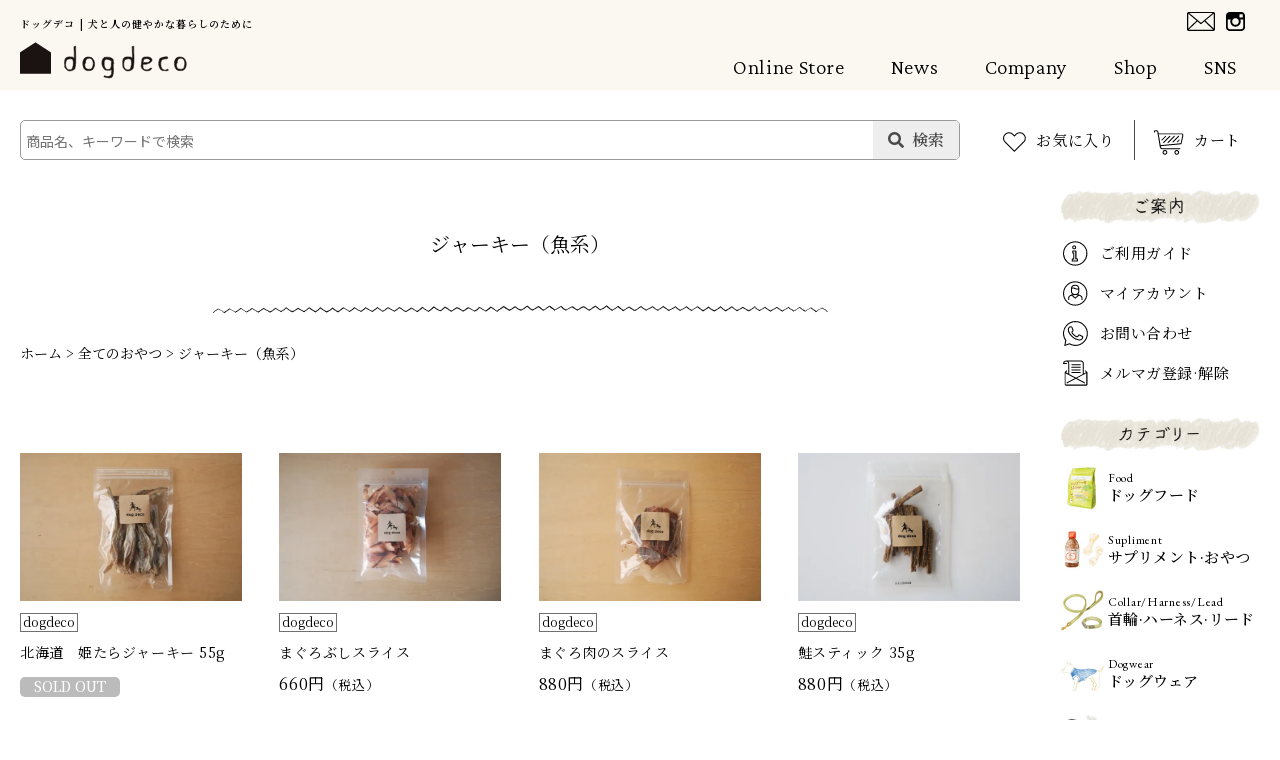

--- FILE ---
content_type: text/html; charset=EUC-JP
request_url: https://www.dogdeco.jp/?mode=grp&gid=2422159
body_size: 9646
content:
<!DOCTYPE html PUBLIC "-//W3C//DTD XHTML 1.0 Transitional//EN" "http://www.w3.org/TR/xhtml1/DTD/xhtml1-transitional.dtd">
<html xmlns:og="http://ogp.me/ns#" xmlns:fb="http://www.facebook.com/2008/fbml" xmlns:mixi="http://mixi-platform.com/ns#" xmlns="http://www.w3.org/1999/xhtml" xml:lang="ja" lang="ja" dir="ltr">
<head>
<meta http-equiv="content-type" content="text/html; charset=euc-jp" />
<meta http-equiv="X-UA-Compatible" content="IE=edge,chrome=1" />
<title>ジャーキー（魚系） - ドッグデコ | 犬と人の健やかな暮らしのために</title>
<meta name="Keywords" content="ジャーキー（魚系）,犬,猫,ドッグ,ペット,首輪,ドッグフード,ペットショップ,dog,george,doggoods" />
<meta name="Description" content="dogdecoは犬が健康を維持するための食事、機能的で快適に使える道具をご提案しています。愛犬との暮らしがより豊かになりますように。" />
<meta name="Author" content="dogdeco" />
<meta name="Copyright" content="dogdeco" />
<meta http-equiv="content-style-type" content="text/css" />
<meta http-equiv="content-script-type" content="text/javascript" />
<link rel="stylesheet" href="https://img03.shop-pro.jp/PA01004/177/css/12/index.css?cmsp_timestamp=20260122125052" type="text/css" />

<link rel="alternate" type="application/rss+xml" title="rss" href="https://www.dogdeco.jp/?mode=rss" />
<link rel="alternate" media="handheld" type="text/html" href="https://www.dogdeco.jp/?mode=grp&gid=2422159" />
<link rel="shortcut icon" href="https://img03.shop-pro.jp/PA01004/177/favicon.ico?cmsp_timestamp=20240926182705" />
<script type="text/javascript" src="//ajax.googleapis.com/ajax/libs/jquery/1.7.2/jquery.min.js" ></script>
<meta property="og:title" content="ジャーキー（魚系） - ドッグデコ | 犬と人の健やかな暮らしのために" />
<meta property="og:description" content="dogdecoは犬が健康を維持するための食事、機能的で快適に使える道具をご提案しています。愛犬との暮らしがより豊かになりますように。" />
<meta property="og:url" content="https://www.dogdeco.jp?mode=grp&gid=2422159" />
<meta property="og:site_name" content="ドッグデコ | 犬と人の健やかな暮らしのために" />
<meta property="og:image" content=""/>
<!-- Global site tag (gtag.js) - Google Analytics -->
<script async src="https://www.googletagmanager.com/gtag/js?id=UA-232897523-1"></script>
<script>
  window.dataLayer = window.dataLayer || [];
  function gtag(){dataLayer.push(arguments);}
  gtag('js', new Date());

  gtag('config', 'UA-232897523-1');
</script>

<meta name="facebook-domain-verification" content="lx9imqj8vx4cfrla20hx6qee69pqh6" />
<script>
  var Colorme = {"page":"product_list","shop":{"account_id":"PA01004177","title":"\u30c9\u30c3\u30b0\u30c7\u30b3 | \u72ac\u3068\u4eba\u306e\u5065\u3084\u304b\u306a\u66ae\u3089\u3057\u306e\u305f\u3081\u306b"},"basket":{"total_price":0,"items":[]},"customer":{"id":null}};

  (function() {
    function insertScriptTags() {
      var scriptTagDetails = [{"src":"https:\/\/zen.one\/analytics.js?46f32bdf4e624032aa5a8e6b02df6723","integrity":"sha384-BoYauKyrc4GFnmzOcZrgm2Wv8OTajVYIut+t1InDPUfZ1Un1MylaXqeN5sW8hRww"}];
      var entry = document.getElementsByTagName('script')[0];

      scriptTagDetails.forEach(function(tagDetail) {
        var script = document.createElement('script');

        script.type = 'text/javascript';
        script.src = tagDetail.src;
        script.async = true;

        if( tagDetail.integrity ) {
          script.integrity = tagDetail.integrity;
          script.setAttribute('crossorigin', 'anonymous');
        }

        entry.parentNode.insertBefore(script, entry);
      })
    }

    window.addEventListener('load', insertScriptTags, false);
  })();
</script>

<script async src="https://www.googletagmanager.com/gtag/js?id=G-SYPXFH7YJP"></script>
<script>
  window.dataLayer = window.dataLayer || [];
  function gtag(){dataLayer.push(arguments);}
  gtag('js', new Date());
  
      gtag('config', 'G-SYPXFH7YJP', (function() {
      var config = {};
      if (Colorme && Colorme.customer && Colorme.customer.id != null) {
        config.user_id = Colorme.customer.id;
      }
      return config;
    })());
  
  </script></head>
<body>
<meta name="colorme-acc-payload" content="?st=1&pt=10033&ut=2422159&at=PA01004177&v=20260128122751&re=&cn=92c464b2895f3c891b6abda33f0123c0" width="1" height="1" alt="" /><script>!function(){"use strict";Array.prototype.slice.call(document.getElementsByTagName("script")).filter((function(t){return t.src&&t.src.match(new RegExp("dist/acc-track.js$"))})).forEach((function(t){return document.body.removeChild(t)})),function t(c){var r=arguments.length>1&&void 0!==arguments[1]?arguments[1]:0;if(!(r>=c.length)){var e=document.createElement("script");e.onerror=function(){return t(c,r+1)},e.src="https://"+c[r]+"/dist/acc-track.js?rev=3",document.body.appendChild(e)}}(["acclog001.shop-pro.jp","acclog002.shop-pro.jp"])}();</script><script type="text/javascript">
// viewport
var viewport = document.createElement('meta');
viewport.setAttribute('name', 'viewport');
viewport.setAttribute('content', 'width=device-width, initial-scale=1.0, maximum-scale=1.0');
document.getElementsByTagName('head')[0].appendChild(viewport);
</script>
<link href="https://fonts.googleapis.com/css2?family=Noto+Serif+JP:wght@400;500;600&display=swap" rel="stylesheet">
<link href="https://fonts.googleapis.com/css?family=Noto+Sans+JP:400,500,700,900" rel="stylesheet">
<link href="https://fonts.googleapis.com/css2?family=Crimson+Pro:wght@300&display=swap" rel="stylesheet">
<link href="https://fonts.googleapis.com/css2?family=EB+Garamond&display=swap" rel="stylesheet">
<link href="https://file001.shop-pro.jp/PA01004/177/onlinestore/css/html5reset-1.6.1.css" rel="stylesheet">
<link href="https://use.fontawesome.com/releases/v5.0.6/css/all.css" rel="stylesheet">
<link href="https://file001.shop-pro.jp/PA01004/177/onlinestore/css/base.css" rel="stylesheet">
<link href="https://file001.shop-pro.jp/PA01004/177/onlinestore/css/style-top.css" rel="stylesheet">
<link href="https://file001.shop-pro.jp/PA01004/177/onlinestore/css/style-detail.css" rel="stylesheet">
<link href="https://file001.shop-pro.jp/PA01004/177/onlinestore/css/style-favorite.css" rel="stylesheet">
<link href="https://file001.shop-pro.jp/PA01004/177/onlinestore/css/style-history.css" rel="stylesheet">
<link href="https://file001.shop-pro.jp/PA01004/177/onlinestore/css/style-infor.css" rel="stylesheet">
<link href="https://file001.shop-pro.jp/PA01004/177/onlinestore/css/style-law.css" rel="stylesheet">
<link href="https://file001.shop-pro.jp/PA01004/177/onlinestore/css/style-privacy.css" rel="stylesheet">
<link href="https://file001.shop-pro.jp/PA01004/177/onlinestore/css/style-archive.css" rel="stylesheet">
<link href="https://file001.shop-pro.jp/PA01004/177/onlinestore/slick/slick.css" type="text/css" rel="stylesheet">
<script src="https://file001.shop-pro.jp/PA01004/177/onlinestore/js/nav.js"></script>
<script src="https://file001.shop-pro.jp/PA01004/177/onlinestore/js/scroll.js"></script>


<header class="header-sp">
<div class="inner">
<h1>ドッグデコ | 犬と人の健やかな暮らしのために</h1>
<div class="logo">
<a href="https://www.dogdeco.co.jp/"><img src="https://file001.shop-pro.jp/PA01004/177/onlinestore/images/logo.svg" alt="dogdecoロゴ"></a>
</div>
<div class="btn-nav">
<a id="btn-nav" href="javascript:void(0);">
<span></span>
<span></span>
<span></span>
</a>
</div>

<div class="menu">メニュー</div>
</div>

<nav class="global-sp">
<div class="global-sp-header">
<div class="close-text">メニューを閉じる</div>
</div>
<div class="inner">
<ul class="global-nav">
<li><a href="./">Online Store</a></li>
</ul>
<div class="kind">探す</div>
<ul class="online-store-nav">
<li class="sub-nav"><a href="javascript:void(0);">カテゴリーから探す</a>
	<div class="child">
	<ul class="flex wrap">
	<li><a href=".//?mode=grp&gid=2422129"><div class="flex centre"><img src="https://file001.shop-pro.jp/PA01004/177/onlinestore/images/nav-illust-food.jpg" srcset="https://file001.shop-pro.jp/PA01004/177/onlinestore/images/nav-illust-food.jpg 1x, https://file001.shop-pro.jp/PA01004/177/onlinestore/images/nav-illust-food@2x.jpg 2x" alt="ドッグフード">ドッグフード</div></a></li>
	<li><a href=".//?mode=grp&gid=2422130"><div class="flex centre"><img src="https://file001.shop-pro.jp/PA01004/177/onlinestore/images/nav-illust-supplement.jpg" srcset="https://file001.shop-pro.jp/PA01004/177/onlinestore/images/nav-illust-supplement.jpg 1x, https://file001.shop-pro.jp/PA01004/177/onlinestore/images/nav-illust-supplement@2x.jpg 2x" alt="サプリメント・おやつ">サプリメント&#183;おやつ</div></a></li>
	<li><a href=".//?mode=grp&gid=2422131"><div class="flex centre"><img src="https://file001.shop-pro.jp/PA01004/177/onlinestore/images/nav-illust-collar.jpg" srcset="https://file001.shop-pro.jp/PA01004/177/onlinestore/images/nav-illust-collar.jpg 1x, https://file001.shop-pro.jp/PA01004/177/onlinestore/images/nav-illust-collar@2x.jpg 2x" alt="首輪・ハーネス・リード">首輪・ハーネス&#183;リード</div></a></li>
	<li><a href=".//?mode=grp&gid=2422132"><div class="flex centre"><img src="https://file001.shop-pro.jp/PA01004/177/onlinestore/images/nav-illust-dogwear.jpg" srcset="https://file001.shop-pro.jp/PA01004/177/onlinestore/images/nav-illust-dogwear.jpg 1x, https://file001.shop-pro.jp/PA01004/177/onlinestore/images/nav-illust-dogwear@2x.jpg 2x" alt="ドッグウェア">ドッグウェア</div></a></li>
	<li><a href=".//?mode=grp&gid=2422133"><div class="flex centre"><img src="https://file001.shop-pro.jp/PA01004/177/onlinestore/images/nav-illust-care.jpg" srcset="https://file001.shop-pro.jp/PA01004/177/onlinestore/images/nav-illust-care.jpg 1x, https://file001.shop-pro.jp/PA01004/177/onlinestore/images/nav-illust-care@2x.jpg 2x" alt="ケア用品">ケア用品</div></a></li>
	<li><a href=".//?mode=grp&gid=2422134"><div class="flex centre"><img src="https://file001.shop-pro.jp/PA01004/177/onlinestore/images/nav-illust-carry.jpg" srcset="https://file001.shop-pro.jp/PA01004/177/onlinestore/images/nav-illust-carry.jpg 1x, https://file001.shop-pro.jp/PA01004/177/onlinestore/images/nav-illust-carry@2x.jpg 2x" alt="キャリー・バッグ">キャリー&#183;バッグ</div></a></li>
	<li><a href=".//?mode=grp&gid=2422135"><div class="flex centre"><img src="https://file001.shop-pro.jp/PA01004/177/onlinestore/images/nav-illust-food-bowl.jpg" srcset="https://file001.shop-pro.jp/PA01004/177/onlinestore/images/nav-illust-food-bowl.jpg 1x, https://file001.shop-pro.jp/PA01004/177/onlinestore/images/nav-illust-food-bowl@2x.jpg 2x" alt="フードボール">フードボール</div></a></li>
	<li><a href=".//?mode=grp&gid=2422136"><div class="flex centre"><img src="https://file001.shop-pro.jp/PA01004/177/onlinestore/images/nav-illust-bed.jpg" srcset="https://file001.shop-pro.jp/PA01004/177/onlinestore/images/nav-illust-bed.jpg 1x, https://file001.shop-pro.jp/PA01004/177/onlinestore/images/nav-illust-bed@2x.jpg 2x" alt="ベッド・マット">ベッド&#183;マット</div></a></li>
	<li><a href=".//?mode=grp&gid=2422137"><div class="flex centre"><img src="https://file001.shop-pro.jp/PA01004/177/onlinestore/images/nav-illust-toy.jpg" srcset="https://file001.shop-pro.jp/PA01004/177/onlinestore/images/nav-illust-toy.jpg 1x, https://file001.shop-pro.jp/PA01004/177/onlinestore/images/nav-illust-toy@2x.jpg 2x" alt="おもちゃ">おもちゃ</div></a></li>
	<li><a href=".//?mode=grp&gid=2422138"><div class="flex centre"><img src="https://file001.shop-pro.jp/PA01004/177/onlinestore/images/nav-illust-id-tag.jpg" srcset="https://file001.shop-pro.jp/PA01004/177/onlinestore/images/nav-illust-id-tag.jpg 1x, https://file001.shop-pro.jp/PA01004/177/onlinestore/images/nav-illust-id-tag@2x.jpg 2x" alt="迷子札">迷子札</div></a></li>
	<li><a href=".//?mode=grp&gid=2422139"><div class="flex centre"><img src="https://file001.shop-pro.jp/PA01004/177/onlinestore/images/nav-illust-cat-item.jpg" srcset="https://file001.shop-pro.jp/PA01004/177/onlinestore/images/nav-illust-cat-item.jpg 1x, https://file001.shop-pro.jp/PA01004/177/onlinestore/images/nav-illust-cat-item@2x.jpg 2x" alt="猫のもの">猫のもの</div></a></li>
	<li><a href=".//?mode=grp&gid=2422140"><div class="flex centre"><img src="https://file001.shop-pro.jp/PA01004/177/onlinestore/images/nav-illust-owners-item.jpg" srcset="https://file001.shop-pro.jp/PA01004/177/onlinestore/images/nav-illust-owners-item.jpg 1x, https://file001.shop-pro.jp/PA01004/177/onlinestore/images/nav-illust-owners-item@2x.jpg 2x" alt="人のもの">人のもの</div></a></li>
	</ul>
	</div>
</li>
<li class="sub-nav"><a href="javascript:void(0);">ブランドから探す</a>
<div class="child">

<ul class="flex wrap children">
<li><a href="https://www.dogdeco.jp/?mode=cate&cbid=2977413&csid=0">dogdeco food lab</a></li>
<li><a href="https://www.dogdeco.jp/?mode=cate&cbid=2635439&csid=0">dogdeco</a></li>
<li><a href="https://www.dogdeco.jp/?mode=cate&cbid=2877233&csid=0">K9 Natural</a></li>
<li><a href="https://www.dogdeco.jp/?mode=cate&cbid=2953209&csid=0">Grand Cru</a></li>
<li><a href="https://www.dogdeco.jp/?mode=cate&cbid=2635426&csid=0">Party Animal</a></li>
<li><a href="https://www.dogdeco.jp/?mode=cate&cbid=2640017&csid=0">OPEN  FARM</a></li>
<li><a href="https://www.dogdeco.jp/?mode=cate&cbid=2894582&csid=0">GO! SOLUTIONS</a></li>
<li><a href="https://www.dogdeco.jp/?mode=cate&cbid=2635434&csid=0">GEORGE</a></li>
<li><a href="https://www.dogdeco.jp/?mode=cate&cbid=2890019&csid=0">ALPHAICON</a></li>
<li><a href="https://www.dogdeco.jp/?mode=cate&cbid=2635427&csid=0">アニマストラス</a></li>
<li><a href="https://www.dogdeco.jp/?mode=cate&cbid=2721901&csid=0">日本ビーエフ社</a></li>
<li><a href="https://www.dogdeco.jp/?mode=cate&cbid=2635429&csid=0">野生鹿</a></li>
<li><a href="https://www.dogdeco.jp/?mode=cate&cbid=2840220&csid=0">NAAF</a></li>
<li><a href="https://www.dogdeco.jp/?mode=cate&cbid=2886870&csid=0">mot!</a></li>
<li><a href="https://www.dogdeco.jp/?mode=cate&cbid=2890177&csid=0">yappy!</a></li>
<li><a href="https://www.dogdeco.jp/?mode=cate&cbid=2890179&csid=0">ALORU</a></li>
<li><a href="https://www.dogdeco.jp/?mode=cate&cbid=2836824&csid=0">NORAコーポレーション</a></li>
<li><a href="https://www.dogdeco.jp/?mode=cate&cbid=2635431&csid=0">チベタンドッグチュー</a></li>
<li><a href="https://www.dogdeco.jp/?mode=cate&cbid=2667740&csid=0">PURE and Natural Pet</a></li>
<li><a href="https://www.dogdeco.jp/?mode=cate&cbid=2895567&csid=0">LENEEM</a></li>
<li><a href="https://www.dogdeco.jp/?mode=cate&cbid=2856633&csid=0">nanowell</a></li>
<li><a href="https://www.dogdeco.jp/?mode=cate&cbid=2635433&csid=0">FAUNA</a></li>
<li><a href="https://www.dogdeco.jp/?mode=cate&cbid=2771588&csid=0">NATURE'S MIRACLE</a></li>
<li><a href="https://www.dogdeco.jp/?mode=cate&cbid=2836605&csid=0">K-PRO</a></li>
<li><a href="https://www.dogdeco.jp/?mode=cate&cbid=2635435&csid=0">seven seas dog</a></li>
<li><a href="https://www.dogdeco.jp/?mode=cate&cbid=2891762&csid=0">BLENHEIM</a></li>
<li><a href="https://www.dogdeco.jp/?mode=cate&cbid=2953418&csid=0">MATIE</a></li>
<li><a href="https://www.dogdeco.jp/?mode=cate&cbid=2635437&csid=0">TEMBEA</a></li>
<li><a href="https://www.dogdeco.jp/?mode=cate&cbid=2874517&csid=0">Snoozer</a></li>
<li><a href="https://www.dogdeco.jp/?mode=cate&cbid=2635438&csid=0">SPUTNIK</a></li>
<li><a href="https://www.dogdeco.jp/?mode=cate&cbid=2830756&csid=0">AIR BUGGY</a></li>
<li><a href="https://www.dogdeco.jp/?mode=cate&cbid=2970725&csid=0">GENTIL BANDIT </a></li>
<li><a href="https://www.dogdeco.jp/?mode=cate&cbid=2635440&csid=0">HARRY BARKER</a></li>
<li><a href="https://www.dogdeco.jp/?mode=cate&cbid=2924900&csid=0">Amazing Pet Products</a></li>
<li><a href="https://www.dogdeco.jp/?mode=cate&cbid=2635441&csid=0">JAX&BONE</a></li>
<li><a href="https://www.dogdeco.jp/?mode=cate&cbid=2635442&csid=0">BAUER POTTERY</a></li>
<li><a href="https://www.dogdeco.jp/?mode=cate&cbid=2635455&csid=0">NEUF PET SUPPLY CO.</a></li>
<li><a href="https://www.dogdeco.jp/?mode=cate&cbid=2635443&csid=0">PECOLO</a></li>
<li><a href="https://www.dogdeco.jp/?mode=cate&cbid=2635445&csid=0">sae nagata</a></li>
<li><a href="https://www.dogdeco.jp/?mode=cate&cbid=2635447&csid=0">UNION BARKS</a></li>
<li><a href="https://www.dogdeco.jp/?mode=cate&cbid=2635448&csid=0">Pet Dream House</a></li>
<li><a href="https://www.dogdeco.jp/?mode=cate&cbid=2635454&csid=0">Lulubelles</a></li>
<li><a href="https://www.dogdeco.jp/?mode=cate&cbid=2939330&csid=0">41世紀</a></li>
<li><a href="https://www.dogdeco.jp/?mode=cate&cbid=2864440&csid=0">Haute Diggity Dog</a></li>
<li><a href="https://www.dogdeco.jp/?mode=cate&cbid=2635456&csid=0">CAROLINA PET COMPANY</a></li>
<li><a href="https://www.dogdeco.jp/?mode=cate&cbid=2635457&csid=0">Spunky pup</a></li>
<li><a href="https://www.dogdeco.jp/?mode=cate&cbid=2661999&csid=0">patchwork pet</a></li>
<li><a href="https://www.dogdeco.jp/?mode=cate&cbid=2635460&csid=0">ラグビー日本代表</a></li>
<li><a href="https://www.dogdeco.jp/?mode=cate&cbid=2464751&csid=0">Vee Enterprises</a></li>
<li><a href="https://www.dogdeco.jp/?mode=cate&cbid=2867737&csid=0">Dezi & Roo</a></li>
<li><a href="https://www.dogdeco.jp/?mode=cate&cbid=2892022&csid=0">DAD WAY</a></li>
<li><a href="https://www.dogdeco.jp/?mode=cate&cbid=2911559&csid=0">&CAT</a></li>
<li><a href="https://www.dogdeco.jp/?mode=cate&cbid=2935686&csid=0">SALE商品</a></li>
</ul>
</div>
</li>
<li class="sub-nav"><a href="javascript:void(0);">お悩み&#183;目的別で探す</a>
	<div class="child-worry">
	<ul>
	<li><a href=".//?mode=grp&gid=2422141">全てのサプリメント</a>
	<div class="child-supplement">
	<ul class="flex wrap children">
		<li><a href=".//?mode=grp&gid=2422142">アレルギー</a></li>
		<li><a href=".//?mode=grp&gid=2422143">関節</a></li>
		<li><a href=".//?mode=grp&gid=2422144">泌尿器</a></li>
		<li><a href=".//?mode=grp&gid=2422145">腎/肝/デトックス</a></li>
		<li><a href=".//?mode=grp&gid=2422146">デンタル</a></li>
		<li><a href=".//?mode=grp&gid=2422147">消化器</a></li>
		<li><a href=".//?mode=grp&gid=2422148">循環器（心臓）/呼吸器</a></li>
		<li><a href=".//?mode=grp&gid=2422149">パピー/妊娠授乳期</a></li>
		<li><a href=".//?mode=grp&gid=2422150">ダイエット</a></li>
		<li><a href=".//?mode=grp&gid=2422151">シニア</a></li>
		<li><a href=".//?mode=grp&gid=2422152">神経/ホルモン</a></li>
		<li><a href=".//?mode=grp&gid=2422153">皮膚被毛</a></li>
		<li><a href=".//?mode=grp&gid=2422154">腫瘍/免疫</a></li>
		<li><a href=".//?mode=grp&gid=2422155">目/涙/抗酸化</a></li>
		<li><a href=".//?mode=grp&gid=2422156">手作り食サポート</a></li>
	</ul>
	</div>
	</li>
	<li><a href=".//?mode=grp&gid=2422157">全てのおやつ</a>
	<div class="child-oyatsu">
	<ul class="flex wrap children">
		<li><a href=".//?mode=grp&gid=2422158">ジャーキー（肉系）</a></li>
		<li><a href=".//?mode=grp&gid=2422159">ジャーキー（魚系）</a></li>
		<li><a href=".//?mode=grp&gid=2422160">ビスケット&#183;クッキー</a></li>
		<li><a href=".//?mode=grp&gid=2422161">ガム（皮&#183;腱&#183;骨など）</a></li>
		<li><a href=".//?mode=grp&gid=2422162">チーズ/ボーロ</a></li>
		<li><a href=".//?mode=grp&gid=2422163">機能性オヤツ</a></li>
	</ul>
	</div>
	</li>
</ul>
	</div>
</li>
<li class="link-arrow"><a href=".//?mode=f3">最近チェックした商品</a></li>
<li class="link-arrow"><a href=".//?mode=f2">お気に入り</a></li>
</ul>
<div class="kind">ご案内</div>
<ul class="online-store-nav-2">
<li><a href="/?mode=f1"><div class="flex centre"><img src="https://file001.shop-pro.jp/PA01004/177/onlinestore/images/nav-icon-infor.svg" alt="ご利用ガイド">ご利用ガイド</div></a></li>
<li><a href="https://www.dogdeco.jp/?mode=myaccount"><div class="flex centre"><img src="https://file001.shop-pro.jp/PA01004/177/onlinestore/images/nav-icon-login.svg" alt="マイアカウント">マイアカウント</div></a></li>
<li><a href="https://dp00001862.shop-pro.jp/customer/inquiries/new"><div class="flex centre"><img src="https://file001.shop-pro.jp/PA01004/177/onlinestore/images/nav-icon-contact.svg" alt="お問い合わせ">お問い合わせ</div></a></li>
<li><a href="https://dp00001862.shop-pro.jp/customer/newsletter/subscriptions/new"><div class="flex centre"><img src="https://file001.shop-pro.jp/PA01004/177/onlinestore/images/nav-icon-mail-magazine.svg" alt="メルマガ登録&#183;解除">メルマガ登録&#183;解除</div></a></li>
</ul>
<ul class="global-nav">
<li><a href="https://www.dogdeco.co.jp/news/">News</a></li>
<li><a href="https://www.dogdeco.co.jp/company/">Company</a></li>
<li><a href="https://www.dogdeco.co.jp/shop/">Shop</a></li>

<li><a href="https://www.dogdeco.co.jp/social-media/">SNS</a></li>
</ul>
<ul class="sns flex between">
<li class="mail"><a href="mailto:info@dogdeco.co.jp"><img src="https://file001.shop-pro.jp/PA01004/177/onlinestore/images/icon-inquiry.svg" alt="MAIL"></a></li>
<li class="instagram"><a href="https://www.instagram.com/dogdeco/" target="_blank"><img src="https://file001.shop-pro.jp/PA01004/177/onlinestore/images/icon-instagram.svg" alt="INSTAGRAM"></a></li>
</ul>
</div>
<div class="infor">
<div class="catchphrase">dogdeco HOME 犬と暮らす家</div>
<div class="tel" x-ms-format-detection="none">042-401-1866</div>
<div class="openhour">営業時間：11時-18時　水曜定休日</div>

</nav>
</header>

<header class="header-pc">
<div class="inner">

<h1>ドッグデコ | 犬と人の健やかな暮らしのために</h1>
<div class="flex between bottom">
<div class="logo">
<a href="https://www.dogdeco.co.jp/"><img src="https://file001.shop-pro.jp/PA01004/177/onlinestore/images/logo.svg" alt="dogdecoロゴ"></a>
</div>

<nav class="global-pc">
<ul class="flex around">
<li><a href="./">Online Store</a></li>
<li><a href="https://www.dogdeco.co.jp/news/">News</a></li>
<li><a href="https://www.dogdeco.co.jp/company/">Company</a></li>
<li><a href="https://www.dogdeco.co.jp/shop/">Shop</a></li>

<li><a href="https://www.dogdeco.co.jp/social-media/">SNS</a></li>
</ul>
</nav>

</div>
<ul class="sns flex between">
<li class="mail"><a href="mailto:info@dogdeco.co.jp"><img src="https://file001.shop-pro.jp/PA01004/177/onlinestore/images/icon-inquiry.svg" alt="MAIL"></a></li>
<li class="instagram"><a href="https://www.instagram.com/dogdeco/" target="_blank"><img src="https://file001.shop-pro.jp/PA01004/177/onlinestore/images/icon-instagram.svg" alt="INSTAGRAM"></a></li>
</ul>
</div>
</header>

<div class="search-box-sp">
<div class="inner">

<div class="prd_search_block">
<form action="https://www.dogdeco.jp/" method="GET" class="prd_search_form">
<input type="hidden" name="mode" value="srh" />
<input type="text" name="keyword" class="prd_search_keyword" placeholder="商品名、キーワードで検索" />
<input type="submit" class="prd_search_btn fas" value="&#xf002;" />
</form>
</div>

<ul class="flex go-like-cart">
<li class="like"><a href=".//?mode=f2">お気に入り</a></li>
<li class="cart"><a href="https://www.dogdeco.jp/cart/proxy/basket?shop_id=PA01004177&shop_domain=dogdeco.jp">カート</a></li>
</ul>

</div>
</div>

<div class="search-box-pc">
<div class="inner">

<div class="flex between bottom">
<div class="search-box-inner">
<div class="prd_search_block">
<form action="https://www.dogdeco.jp/" method="GET" class="prd_search_form">
<input type="hidden" name="mode" value="srh" />
<input type="text" name="keyword" class="prd_search_keyword" placeholder="商品名、キーワードで検索" />
<input type="submit" class="prd_search_btn fas" value="&#xf002;  検索" />
</form>
</div>
</div>

<ul class="flex go-like-cart">
<li class="like"><a href=".//?mode=f2">お気に入り</a></li>
<li class="cart"><a href="https://www.dogdeco.jp/cart/proxy/basket?shop_id=PA01004177&shop_domain=dogdeco.jp">カート</a></li>
</ul>
</div>

</div>
</div>


<div class="wrapper">
<div class="flex between row-column">
<main role="main">


<section class="archive-head">
<div class="inner">

<h2 class="h2">ジャーキー（魚系）</h2>


<hr>

</div>
</section>

<div class="pankuzu">
<div class="inner">
<ul>

<li><a href="./">ホーム</a></li>


<li>&nbsp;&gt;&nbsp;<a href="https://www.dogdeco.jp/?mode=grp&gid=2422157">全てのおやつ</a></li>
<li>&nbsp;&gt;&nbsp;<a href="https://www.dogdeco.jp/?mode=grp&gid=2422159">ジャーキー（魚系）</a></li>
</ul>

</div>
</div>

<section class="products">
<div class="inner">



	
<div class="h3"></div>

    
<div class="flex between wrap products-list">
<div class="product">
<a href="?pid=12762878" class="prd_lst_link">
<figure><img src="https://img03.shop-pro.jp/PA01004/177/product/12762878_th.jpg?cmsp_timestamp=20200715173111" alt="北海道　姫たらジャーキー 55g" /></figure>
<div class="cat">dogdeco</div>
<h3>北海道　姫たらジャーキー 55g</h3>
<div class="sold-out">SOLD OUT</div>
</a>
</div>
<div class="product">
<a href="?pid=150130148" class="prd_lst_link">
<figure><img src="https://img03.shop-pro.jp/PA01004/177/product/150130148_th.jpg?cmsp_timestamp=20200715173222" alt="まぐろぶしスライス　" /></figure>
<div class="cat">dogdeco</div>
<h3>まぐろぶしスライス　</h3>
<div class="price">660円<span class="tax">（税込）</span></div>
</a>
</div>
<div class="product">
<a href="?pid=152141402" class="prd_lst_link">
<figure><img src="https://img03.shop-pro.jp/PA01004/177/product/152141402_th.jpg?cmsp_timestamp=20200715173301" alt="まぐろ肉のスライス" /></figure>
<div class="cat">dogdeco</div>
<h3>まぐろ肉のスライス</h3>
<div class="price">880円<span class="tax">（税込）</span></div>
</a>
</div>
<div class="product">
<a href="?pid=183910058" class="prd_lst_link">
<figure><img src="https://img03.shop-pro.jp/PA01004/177/product/183910058_th.jpg?cmsp_timestamp=20241205152334" alt="鮭スティック 35g" /></figure>
<div class="cat">dogdeco</div>
<h3>鮭スティック 35g</h3>
<div class="price">880円<span class="tax">（税込）</span></div>
</a>
</div>
<div class="product">
<a href="?pid=183910731" class="prd_lst_link">
<figure><img src="https://img03.shop-pro.jp/PA01004/177/product/183910731_th.jpg?cmsp_timestamp=20241205154107" alt="馬アキレス 薄焼き" /></figure>
<div class="cat">dogdeco</div>
<h3>馬アキレス 薄焼き</h3>
<div class="price">880円<span class="tax">（税込）</span></div>
</a>
</div>
<div class="product">
<a href="?pid=189369583" class="prd_lst_link">
<figure><img src="https://img03.shop-pro.jp/PA01004/177/product/189369583_th.jpg?cmsp_timestamp=20251114153851" alt="和歌山県産 かますジャーキー50g" /></figure>
<div class="cat">dogdeco</div>
<h3>和歌山県産 かますジャーキー50g</h3>
<div class="price">1,210円<span class="tax">（税込）</span></div>
</a>
</div>
</div>




 
    <div class="pager">
	<ul class="flex center">
         
         
                                                        <li class="current">1</li>
                                     
         
        	</ul>
    </div>


<hr>

</div>
</section>

<section class="recently-viewed-items">
<div class="inner">

<h2>最近チェックした商品</h2>

<div class="flex between wrap products-list">
</div>

<hr>

</div>
</section>

<section class="favorite-items">
<div class="inner">

<h2>お気に入り商品</h2>

<div class="flex between wrap products-list">
</div>

</div>
</section>

  
</main>
		
<aside>

<div class="aside-infor">
<h2><picture>
<source media="(max-width: 999px)" srcset="https://file001.shop-pro.jp/PA01004/177/onlinestore/images/aside-h2-infor-tl.jpg 1x, https://file001.shop-pro.jp/PA01004/177/onlinestore/images/aside-h2-infor-tl@2x.jpg 2x">
<source media="(min-width: 1000px)" srcset="https://file001.shop-pro.jp/PA01004/177/onlinestore/images/aside-h2-infor-pc@2x.jpg 1x, https://file001.shop-pro.jp/PA01004/177/onlinestore/images/aside-h2-infor-pc@2x.jpg 2x">
<img src="https://file001.shop-pro.jp/PA01004/177/onlinestore/images/aside-h2-infor-pc.jpg" alt="ご案内">
</picture></h2>

<ul>
<li><a href="/?mode=f1"><div class="flex centre"><img src="https://file001.shop-pro.jp/PA01004/177/onlinestore/images/nav-icon-infor.svg" alt="ご利用ガイド">ご利用ガイド</div></a></li>
<!-- <li><a href="https://www.dogdeco.jp/?mode=login&shop_back_url=https%3A%2F%2Fwww.dogdeco.jp%2F"><div class="flex centre"><img src="https://file001.shop-pro.jp/PA01004/177/onlinestore/images/nav-icon-login.svg" alt="会員ログイン・登録">会員ログイン&#183;登録</div></a></li>
 -->
	
<li><a href="https://www.dogdeco.jp/?mode=myaccount"><div class="flex centre"><img src="https://file001.shop-pro.jp/PA01004/177/onlinestore/images/nav-icon-login.svg" alt="会員ログイン・登録">マイアカウント</div></a></li>
<li><a href="https://dp00001862.shop-pro.jp/customer/inquiries/new"><div class="flex centre"><img src="https://file001.shop-pro.jp/PA01004/177/onlinestore/images/nav-icon-contact.svg" alt="お問い合わせ">お問い合わせ</div></a></li>
<li><a href="https://dp00001862.shop-pro.jp/customer/newsletter/subscriptions/new"><div class="flex centre"><img src="https://file001.shop-pro.jp/PA01004/177/onlinestore/images/nav-icon-mail-magazine.svg" alt="メルマガ登録・解除">メルマガ登録&#183;解除</div></a></li>
</ul>

</div>

<div class="aside-category">
<h2><picture>
<source media="(max-width: 999px)" srcset="https://file001.shop-pro.jp/PA01004/177/onlinestore/images/aside-h2-category-tl.jpg 1x, https://file001.shop-pro.jp/PA01004/177/onlinestore/images/aside-h2-category-tl@2x.jpg 2x">
<source media="(min-width: 1000px)" srcset="https://file001.shop-pro.jp/PA01004/177/onlinestore/images/aside-h2-category-pc@2x.jpg 1x, https://file001.shop-pro.jp/PA01004/177/onlinestore/images/aside-h2-category-pc@2x.jpg 2x">
<img src="https://file001.shop-pro.jp/PA01004/177/onlinestore/images/aside-h2-category-pc.jpg" alt="カテゴリー">
</picture></h2>

<ul>
<li><a href=".//?mode=grp&gid=2422129">
<div class="flex centre">
<picture>
<source media="(max-width: 999px)" srcset="https://file001.shop-pro.jp/PA01004/177/onlinestore/images/aside-nav-food-tl.jpg 1x, https://file001.shop-pro.jp/PA01004/177/onlinestore/images/aside-nav-food-tl@2x.jpg 2x">
<source media="(min-width: 1000px)" srcset="https://file001.shop-pro.jp/PA01004/177/onlinestore/images/aside-nav-food-pc@2x.jpg 1x, https://file001.shop-pro.jp/PA01004/177/onlinestore/images/aside-nav-food-pc@2x.jpg 2x">
<img src="https://file001.shop-pro.jp/PA01004/177/onlinestore/images/aside-nav-food-pc.jpg" alt="ドッグフード">
</picture><div class="name"><span class="en">Food</span><span class="jp">ドッグフード</span></div>
</div>
</a></li>

<li><a href=".//?mode=grp&gid=2422130">
<div class="flex centre">
<picture>
<source media="(max-width: 999px)" srcset="https://file001.shop-pro.jp/PA01004/177/onlinestore/images/aside-nav-supliment-tl.jpg 1x, https://file001.shop-pro.jp/PA01004/177/onlinestore/images/aside-nav-supliment-tl@2x.jpg 2x">
<source media="(min-width: 1000px)" srcset="https://file001.shop-pro.jp/PA01004/177/onlinestore/images/aside-nav-supliment-pc@2x.jpg 1x, https://file001.shop-pro.jp/PA01004/177/onlinestore/images/aside-nav-supliment-pc@2x.jpg 2x">
<img src="https://file001.shop-pro.jp/PA01004/177/onlinestore/images/aside-nav-supliment-pc.jpg" alt="サプリメント・おやつ">
</picture><div class="name"><span class="en">Supliment</span><span class="jp">サプリメント&#183;おやつ</span></div>
</div>
</a></li>

<li><a href=".//?mode=grp&gid=2422131">
<div class="flex centre">
<picture>
<source media="(max-width: 999px)" srcset="https://file001.shop-pro.jp/PA01004/177/onlinestore/images/aside-nav-collar-tl.jpg 1x, https://file001.shop-pro.jp/PA01004/177/onlinestore/images/aside-nav-collar-tl@2x.jpg 2x">
<source media="(min-width: 1000px)" srcset="https://file001.shop-pro.jp/PA01004/177/onlinestore/images/aside-nav-collar-pc@2x.jpg 1x, https://file001.shop-pro.jp/PA01004/177/onlinestore/images/aside-nav-collar-pc@2x.jpg 2x">
<img src="https://file001.shop-pro.jp/PA01004/177/onlinestore/images/aside-nav-collar-pc.jpg" alt="首輪・ハーネス・リード">
</picture><div class="name"><span class="en">Collar/Harness/Lead</span><span class="jp">首輪&#183;ハーネス&#183;リード</span></div>
</div>
</a></li>

<li><a href=".//?mode=grp&gid=2422132">
<div class="flex centre">
<picture>
<source media="(max-width: 999px)" srcset="https://file001.shop-pro.jp/PA01004/177/onlinestore/images/aside-nav-dogwear-tl.jpg 1x, https://file001.shop-pro.jp/PA01004/177/onlinestore/images/aside-nav-dogwear-tl@2x.jpg 2x">
<source media="(min-width: 1000px)" srcset="https://file001.shop-pro.jp/PA01004/177/onlinestore/images/aside-nav-dogwear-pc@2x.jpg 1x, https://file001.shop-pro.jp/PA01004/177/onlinestore/images/aside-nav-dogwear-pc@2x.jpg 2x">
<img src="https://file001.shop-pro.jp/PA01004/177/onlinestore/images/aside-nav-dogwear-pc.jpg" alt="ドッグウェア">
</picture><div class="name"><span class="en">Dogwear</span><span class="jp">ドッグウェア</span></div>
</div>
</a></li>

<li><a href=".//?mode=grp&gid=2422133">
<div class="flex centre">
<picture>
<source media="(max-width: 999px)" srcset="https://file001.shop-pro.jp/PA01004/177/onlinestore/images/aside-nav-care-tl.jpg 1x, https://file001.shop-pro.jp/PA01004/177/onlinestore/images/aside-nav-care-tl@2x.jpg 2x">
<source media="(min-width: 1000px)" srcset="https://file001.shop-pro.jp/PA01004/177/onlinestore/images/aside-nav-care-pc@2x.jpg 1x, https://file001.shop-pro.jp/PA01004/177/onlinestore/images/aside-nav-care-pc@2x.jpg 2x">
<img src="https://file001.shop-pro.jp/PA01004/177/onlinestore/images/aside-nav-care-pc.jpg" alt="ケア用品">
</picture><div class="name"><span class="en">Care</span><span class="jp">ケア用品</span></div>
</div>
</a></li>

<li><a href=".//?mode=grp&gid=2422134">
<div class="flex centre">
<picture>
<source media="(max-width: 999px)" srcset="https://file001.shop-pro.jp/PA01004/177/onlinestore/images/aside-nav-carry-tl.jpg 1x, https://file001.shop-pro.jp/PA01004/177/onlinestore/images/aside-nav-carry-tl@2x.jpg 2x">
<source media="(min-width: 1000px)" srcset="https://file001.shop-pro.jp/PA01004/177/onlinestore/images/aside-nav-carry-pc@2x.jpg 1x, https://file001.shop-pro.jp/PA01004/177/onlinestore/images/aside-nav-carry-pc@2x.jpg 2x">
<img src="https://file001.shop-pro.jp/PA01004/177/onlinestore/images/aside-nav-carry-pc.jpg" alt="キャリー・バッグ">
</picture><div class="name"><span class="en">Carry/Bag</span><span class="jp">キャリー&#183;バッグ</span></div>
</div>
</a></li>

<li><a href=".//?mode=grp&gid=2422135">
<div class="flex centre">
<picture>
<source media="(max-width: 999px)" srcset="https://file001.shop-pro.jp/PA01004/177/onlinestore/images/aside-nav-food-bowl-tl.jpg 1x, https://file001.shop-pro.jp/PA01004/177/onlinestore/images/aside-nav-food-bowl-tl@2x.jpg 2x">
<source media="(min-width: 1000px)" srcset="https://file001.shop-pro.jp/PA01004/177/onlinestore/images/aside-nav-food-bowl-pc@2x.jpg 1x, https://file001.shop-pro.jp/PA01004/177/onlinestore/images/aside-nav-food-bowl-pc@2x.jpg 2x">
<img src="https://file001.shop-pro.jp/PA01004/177/onlinestore/images/aside-nav-food-bowl-pc.jpg" alt="フードボール">
</picture><div class="name"><span class="en">Food Bowl</span><span class="jp">フードボール</span></div>
</div>
</a></li>

<li><a href=".//?mode=grp&gid=2422136">
<div class="flex centre">
<picture>
<source media="(max-width: 999px)" srcset="https://file001.shop-pro.jp/PA01004/177/onlinestore/images/aside-nav-bed-tl.jpg 1x, https://file001.shop-pro.jp/PA01004/177/onlinestore/images/aside-nav-bed-tl@2x.jpg 2x">
<source media="(min-width: 1000px)" srcset="https://file001.shop-pro.jp/PA01004/177/onlinestore/images/aside-nav-bed-pc@2x.jpg 1x, https://file001.shop-pro.jp/PA01004/177/onlinestore/images/aside-nav-bed-pc@2x.jpg 2x">
<img src="https://file001.shop-pro.jp/PA01004/177/onlinestore/images/aside-nav-bed-pc.jpg" alt="ベッド・マット">
</picture><div class="name"><span class="en">Bed/Mat</span><span class="jp">ベッド&#183;マット</span></div>
</div>
</a></li>

<li><a href=".//?mode=grp&gid=2422137">
<div class="flex centre">
<picture>
<source media="(max-width: 999px)" srcset="https://file001.shop-pro.jp/PA01004/177/onlinestore/images/aside-nav-toy-tl.jpg 1x, https://file001.shop-pro.jp/PA01004/177/onlinestore/images/aside-nav-toy-tl@2x.jpg 2x">
<source media="(min-width: 1000px)" srcset="https://file001.shop-pro.jp/PA01004/177/onlinestore/images/aside-nav-toy-pc@2x.jpg 1x, https://file001.shop-pro.jp/PA01004/177/onlinestore/images/aside-nav-toy-pc@2x.jpg 2x">
<img src="https://file001.shop-pro.jp/PA01004/177/onlinestore/images/aside-nav-toy-pc.jpg" alt="おもちゃ">
</picture><div class="name"><span class="en">Toy</span><span class="jp">おもちゃ</span></div>
</div>
</a></li>

<li><a href=".//?mode=grp&gid=2422138">
<div class="flex centre">
<picture>
<source media="(max-width: 999px)" srcset="https://file001.shop-pro.jp/PA01004/177/onlinestore/images/aside-nav-id-tag-tl.jpg 1x, https://file001.shop-pro.jp/PA01004/177/onlinestore/images/aside-nav-id-tag-tl@2x.jpg 2x">
<source media="(min-width: 1000px)" srcset="https://file001.shop-pro.jp/PA01004/177/onlinestore/images/aside-nav-id-tag-pc@2x.jpg 1x, https://file001.shop-pro.jp/PA01004/177/onlinestore/images/aside-nav-id-tag-pc@2x.jpg 2x">
<img src="https://file001.shop-pro.jp/PA01004/177/onlinestore/images/aside-nav-id-tag-pc.jpg" alt="迷子札">
</picture><div class="name"><span class="en">ID Tag</span><span class="jp">迷子札</span></div>
</div>
</a></li>

<li><a href=".//?mode=grp&gid=2422139">
<div class="flex centre">
<picture>
<source media="(max-width: 999px)" srcset="https://file001.shop-pro.jp/PA01004/177/onlinestore/images/aside-nav-cat-item-tl.jpg 1x, https://file001.shop-pro.jp/PA01004/177/onlinestore/images/aside-nav-cat-item-tl@2x.jpg 2x">
<source media="(min-width: 1000px)" srcset="https://file001.shop-pro.jp/PA01004/177/onlinestore/images/aside-nav-cat-item-pc@2x.jpg 1x, https://file001.shop-pro.jp/PA01004/177/onlinestore/images/aside-nav-cat-item-pc@2x.jpg 2x">
<img src="https://file001.shop-pro.jp/PA01004/177/onlinestore/images/aside-nav-cat-item-pc.jpg" alt="猫のもの">
</picture><div class="name"><span class="en">Cat Item</span><span class="jp">猫のもの</span></div>
</div>
</a></li>

<li><a href=".//?mode=grp&gid=2422140">
<div class="flex centre">
<picture>
<source media="(max-width: 999px)" srcset="https://file001.shop-pro.jp/PA01004/177/onlinestore/images/aside-nav-owners-item-tl.jpg 1x, https://file001.shop-pro.jp/PA01004/177/onlinestore/images/aside-nav-owners-item-tl@2x.jpg 2x">
<source media="(min-width: 1000px)" srcset="https://file001.shop-pro.jp/PA01004/177/onlinestore/images/aside-nav-owners-item-pc@2x.jpg 1x, https://file001.shop-pro.jp/PA01004/177/onlinestore/images/aside-nav-owners-item-pc@2x.jpg 2x">
<img src="https://file001.shop-pro.jp/PA01004/177/onlinestore/images/aside-nav-owners-item-pc.jpg" alt="人のもの">
</picture><div class="name"><span class="en">Owner's Item</span><span class="jp">人のもの</span></div>
</div>
</a></li>
	
</ul>

</div>

<div class="aside-worry">
<h2><picture>
<source media="(max-width: 999px)" srcset="https://file001.shop-pro.jp/PA01004/177/onlinestore/images/aside-h2-worry-tl.jpg 1x, https://file001.shop-pro.jp/PA01004/177/onlinestore/images/aside-h2-worry-tl@2x.jpg 2x">
<source media="(min-width: 1000px)" srcset="https://file001.shop-pro.jp/PA01004/177/onlinestore/images/aside-h2-worry-pc@2x.jpg 1x, https://file001.shop-pro.jp/PA01004/177/onlinestore/images/aside-h2-worry-pc@2x.jpg 2x">
<img src="https://file001.shop-pro.jp/PA01004/177/onlinestore/images/aside-h2-worry-pc.jpg" alt="お悩み・用途別">
</picture></h2>
<ul>
	<li><a href=".//?mode=grp&gid=2422141">全てのサプリメント</a>
	<ul>
		<li><a href=".//?mode=grp&gid=2422142">アレルギー</a></li>
		<li><a href=".//?mode=grp&gid=2422143">関節</a></li>
		<li><a href=".//?mode=grp&gid=2422144">泌尿器</a></li>
		<li><a href=".//?mode=grp&gid=2422145">腎/肝/デトックス</a></li>
		<li><a href=".//?mode=grp&gid=2422146">デンタル</a></li>
		<li><a href=".//?mode=grp&gid=2422147">消化器</a></li>
		<li><a href=".//?mode=grp&gid=2422148">循環器（心臓）/呼吸器</a></li>
		<li><a href=".//?mode=grp&gid=2422149">パピー/妊娠授乳期</a></li>
		<li><a href=".//?mode=grp&gid=2422150">ダイエット</a></li>
		<li><a href=".//?mode=grp&gid=2422151">シニア</a></li>
		<li><a href=".//?mode=grp&gid=2422152">神経/ホルモン</a></li>
		<li><a href=".//?mode=grp&gid=2422153">皮膚被毛</a></li>
		<li><a href=".//?mode=grp&gid=2422154">腫瘍/免疫</a></li>
		<li><a href=".//?mode=grp&gid=2422155">目/涙/抗酸化</a></li>
		<li><a href=".//?mode=grp&gid=2422156">手作り食サポート</a></li>
	</ul></li>
	<li><a href=".//?mode=grp&gid=2422157">全てのおやつ</a>
	<ul>
		<li><a href=".//?mode=grp&gid=2422158">ジャーキー（肉系）</a></li>
		<li><a href=".//?mode=grp&gid=2422159">ジャーキー（魚系）</a></li>
		<li><a href=".//?mode=grp&gid=2422160">ビスケット&#183;クッキー</a></li>
		<li><a href=".//?mode=grp&gid=2422161">ガム（皮&#183;腱&#183;骨など）</a></li>
		<li><a href=".//?mode=grp&gid=2422162">チーズ/ボーロ</a></li>
		<li><a href=".//?mode=grp&gid=2422163">機能性オヤツ</a></li>
	</ul></li>
</ul>
</div>

<div class="aside-brand">
<h2><picture>
<source media="(max-width: 999px)" srcset="https://file001.shop-pro.jp/PA01004/177/onlinestore/images/aside-h2-brand-tl.jpg 1x, https://file001.shop-pro.jp/PA01004/177/onlinestore/images/aside-h2-brand-tl@2x.jpg 2x">
<source media="(min-width: 1000px)" srcset="https://file001.shop-pro.jp/PA01004/177/onlinestore/images/aside-h2-brand-pc@2x.jpg 1x, https://file001.shop-pro.jp/PA01004/177/onlinestore/images/aside-h2-brand-pc@2x.jpg 2x">
<img src="https://file001.shop-pro.jp/PA01004/177/onlinestore/images/aside-h2-brand-pc.jpg" alt="ブランド別">
</picture></h2>

<ul>
<li><a href="https://www.dogdeco.jp/?mode=cate&cbid=2977413&csid=0">dogdeco food lab</a></li>
<li><a href="https://www.dogdeco.jp/?mode=cate&cbid=2635439&csid=0">dogdeco</a></li>
<li><a href="https://www.dogdeco.jp/?mode=cate&cbid=2877233&csid=0">K9 Natural</a></li>
<li><a href="https://www.dogdeco.jp/?mode=cate&cbid=2953209&csid=0">Grand Cru</a></li>
<li><a href="https://www.dogdeco.jp/?mode=cate&cbid=2635426&csid=0">Party Animal</a></li>
<li><a href="https://www.dogdeco.jp/?mode=cate&cbid=2640017&csid=0">OPEN  FARM</a></li>
<li><a href="https://www.dogdeco.jp/?mode=cate&cbid=2894582&csid=0">GO! SOLUTIONS</a></li>
<li><a href="https://www.dogdeco.jp/?mode=cate&cbid=2635434&csid=0">GEORGE</a></li>
<li><a href="https://www.dogdeco.jp/?mode=cate&cbid=2890019&csid=0">ALPHAICON</a></li>
<li><a href="https://www.dogdeco.jp/?mode=cate&cbid=2635427&csid=0">アニマストラス</a></li>
<li><a href="https://www.dogdeco.jp/?mode=cate&cbid=2721901&csid=0">日本ビーエフ社</a></li>
<li><a href="https://www.dogdeco.jp/?mode=cate&cbid=2635429&csid=0">野生鹿</a></li>
<li><a href="https://www.dogdeco.jp/?mode=cate&cbid=2840220&csid=0">NAAF</a></li>
<li><a href="https://www.dogdeco.jp/?mode=cate&cbid=2886870&csid=0">mot!</a></li>
<li><a href="https://www.dogdeco.jp/?mode=cate&cbid=2890177&csid=0">yappy!</a></li>
<li><a href="https://www.dogdeco.jp/?mode=cate&cbid=2890179&csid=0">ALORU</a></li>
<li><a href="https://www.dogdeco.jp/?mode=cate&cbid=2836824&csid=0">NORAコーポレーション</a></li>
<li><a href="https://www.dogdeco.jp/?mode=cate&cbid=2635431&csid=0">チベタンドッグチュー</a></li>
<li><a href="https://www.dogdeco.jp/?mode=cate&cbid=2667740&csid=0">PURE and Natural Pet</a></li>
<li><a href="https://www.dogdeco.jp/?mode=cate&cbid=2895567&csid=0">LENEEM</a></li>
<li><a href="https://www.dogdeco.jp/?mode=cate&cbid=2856633&csid=0">nanowell</a></li>
<li><a href="https://www.dogdeco.jp/?mode=cate&cbid=2635433&csid=0">FAUNA</a></li>
<li><a href="https://www.dogdeco.jp/?mode=cate&cbid=2771588&csid=0">NATURE'S MIRACLE</a></li>
<li><a href="https://www.dogdeco.jp/?mode=cate&cbid=2836605&csid=0">K-PRO</a></li>
<li><a href="https://www.dogdeco.jp/?mode=cate&cbid=2635435&csid=0">seven seas dog</a></li>
<li><a href="https://www.dogdeco.jp/?mode=cate&cbid=2891762&csid=0">BLENHEIM</a></li>
<li><a href="https://www.dogdeco.jp/?mode=cate&cbid=2953418&csid=0">MATIE</a></li>
<li><a href="https://www.dogdeco.jp/?mode=cate&cbid=2635437&csid=0">TEMBEA</a></li>
<li><a href="https://www.dogdeco.jp/?mode=cate&cbid=2874517&csid=0">Snoozer</a></li>
<li><a href="https://www.dogdeco.jp/?mode=cate&cbid=2635438&csid=0">SPUTNIK</a></li>
<li><a href="https://www.dogdeco.jp/?mode=cate&cbid=2830756&csid=0">AIR BUGGY</a></li>
<li><a href="https://www.dogdeco.jp/?mode=cate&cbid=2970725&csid=0">GENTIL BANDIT </a></li>
<li><a href="https://www.dogdeco.jp/?mode=cate&cbid=2635440&csid=0">HARRY BARKER</a></li>
<li><a href="https://www.dogdeco.jp/?mode=cate&cbid=2924900&csid=0">Amazing Pet Products</a></li>
<li><a href="https://www.dogdeco.jp/?mode=cate&cbid=2635441&csid=0">JAX&BONE</a></li>
<li><a href="https://www.dogdeco.jp/?mode=cate&cbid=2635442&csid=0">BAUER POTTERY</a></li>
<li><a href="https://www.dogdeco.jp/?mode=cate&cbid=2635455&csid=0">NEUF PET SUPPLY CO.</a></li>
<li><a href="https://www.dogdeco.jp/?mode=cate&cbid=2635443&csid=0">PECOLO</a></li>
<li><a href="https://www.dogdeco.jp/?mode=cate&cbid=2635445&csid=0">sae nagata</a></li>
<li><a href="https://www.dogdeco.jp/?mode=cate&cbid=2635447&csid=0">UNION BARKS</a></li>
<li><a href="https://www.dogdeco.jp/?mode=cate&cbid=2635448&csid=0">Pet Dream House</a></li>
<li><a href="https://www.dogdeco.jp/?mode=cate&cbid=2635454&csid=0">Lulubelles</a></li>
<li><a href="https://www.dogdeco.jp/?mode=cate&cbid=2939330&csid=0">41世紀</a></li>
<li><a href="https://www.dogdeco.jp/?mode=cate&cbid=2864440&csid=0">Haute Diggity Dog</a></li>
<li><a href="https://www.dogdeco.jp/?mode=cate&cbid=2635456&csid=0">CAROLINA PET COMPANY</a></li>
<li><a href="https://www.dogdeco.jp/?mode=cate&cbid=2635457&csid=0">Spunky pup</a></li>
<li><a href="https://www.dogdeco.jp/?mode=cate&cbid=2661999&csid=0">patchwork pet</a></li>
<li><a href="https://www.dogdeco.jp/?mode=cate&cbid=2635460&csid=0">ラグビー日本代表</a></li>
<li><a href="https://www.dogdeco.jp/?mode=cate&cbid=2464751&csid=0">Vee Enterprises</a></li>
<li><a href="https://www.dogdeco.jp/?mode=cate&cbid=2867737&csid=0">Dezi & Roo</a></li>
<li><a href="https://www.dogdeco.jp/?mode=cate&cbid=2892022&csid=0">DAD WAY</a></li>
<li><a href="https://www.dogdeco.jp/?mode=cate&cbid=2911559&csid=0">&CAT</a></li>
<li><a href="https://www.dogdeco.jp/?mode=cate&cbid=2935686&csid=0">SALE商品</a></li>
</ul>

</div>

</aside>
	
</div>


<section id="widget">
	<h2>
		Instagram
	</h2>
<script src="https://snapwidget.com/js/snapwidget.js"></script>
<iframe src="https://snapwidget.com/embed/1027047" class="snapwidget-widget" allowtransparency="true" frameborder="0" scrolling="no" style="border:none; overflow:hidden; width:100%; "></iframe>
</section>
	
</div>


<div class="footer-guide">
<div class="inner">
<h2>ご利用ガイド</h2>
<div class="flex between row-column footer-guide-boxies">
<div class="footer-guide-box pay">
<div>
<h3><img src="https://file001.shop-pro.jp/PA01004/177/onlinestore/images/icon-footer-guide-pay.svg" alt="お支払いについて">お支払いについて</h3>
<p>楽天ペイ、amazon payでのお支払いも可能です。ご登録クレジットカード、ご住所などの必要情報の入力を大幅に省けて便利です。楽天ペイはポイントがたまり、活用もできます。<br />
その他、クレジットカード、代金引換、銀行お振込みのお支払い方法がございますのでお選びくださいませ。<br />※楽天ポイントが貯まるのは、楽天カード・楽天ポイント・楽天キャッシュでのお支払いに限ります。</p>
</div>

	<div class="flex around _2">
<figure></figure>
</div>
<div class="flex around">
<figure><img src="https://file001.shop-pro.jp/PA01004/177/onlinestore/images/img-amazon-pay.jpg" srcset="https://file001.shop-pro.jp/PA01004/177/onlinestore/images/img-amazon-pay.jpg 1x, https://file001.shop-pro.jp/PA01004/177/onlinestore/images/img-amazon-pay@2x.jpg 2x" alt="amazon pay"></figure>
</div>
	
<div class="btn-detail"><a href="/?mode=f1#pay">詳しく見る</a></div>
</div>

<div class="footer-guide-box shipping">
<div>
<h3><img src="https://file001.shop-pro.jp/PA01004/177/onlinestore/images/icon-footer-guide-shipping.svg" alt="配送・送料について">配送・送料について</h3>
<p>１回のご注文11,000円(税込)以上で送料無料！</p>
<p>当店の商品はすべてヤマト運輸（クロネコヤマト）での配達となります。</p>
<p>手書き領収書やギフトラッピングが必要な場合には備考欄にご記載くださいませ。</p>
<p>1回のご注文で11,000円（税込）未満の場合の送料は全国一律880円とさせていただきます。</p>
</div>
<div class="btn-detail"><a href="/?mode=f1#shipping">詳しく見る</a></div>
</div>

<div class="footer-guide-box contact">
<div>
<h3><img src="https://file001.shop-pro.jp/PA01004/177/onlinestore/images/icon-footer-guide-contact.svg" alt="お問い合わせ">お問い合わせ</h3>
<p>フードやウェアを始め、皆様の愛犬にふさわしい商品のご提案をいたします。<br />
ご相談は電話またはメールにてお受けいたします。お気軽にご相談ください。<br /><br />
	dogdeco HOME <br />
〒184-0002　東京都小金井市梶野町5－10－58　コミュニティステーション東小金井 <br />
営業時間：11時-18時　水曜定休日<br />
電話: 042－401－1866<br />
メール：info@dogdeco.co.jp<br />
	
	</p>
</div>
<div class="btn-detail"><a href="https://dp00001862.shop-pro.jp/customer/inquiries/new">詳しく見る</a></div>
</div>

</div>
</div>	
</div>

<footer class="footer">
<div class="pagetop"><a href="#"><img src="https://file001.shop-pro.jp/PA01004/177/onlinestore/images/pagetop-arrow.svg" alt="↑"><span>トップへ</span></a></div>

<div class="footer-nav">
<div class="inner">

<nav class="footer-global-pc">
<ul class="flex between">
<li><a href="./">Online Store</a></li>
<li><a href="https://www.dogdeco.co.jp/news/">News</a></li>
<li><a href="https://www.dogdeco.co.jp/company/">Company</a></li>
<li><a href="https://www.dogdeco.co.jp/shop/">Shop</a></li>

<li><a href="https://www.dogdeco.co.jp/social-media/">SNS</a></li>
</ul>
</nav>

<div class="infor">
<div class="catchphrase">dogdeco HOME 犬と暮らす家</div>
<div class="tel" x-ms-format-detection="none">042-401-1866</div>
<div class="openhour">営業時間：11時-18時　水曜定休日</div>
</div>

<ul class="other-nav flex">
<li><a href="https://www.dogdeco.jp/?mode=sk">特定商取引法に基づく表記</a></li>
<li><a href="https://www.dogdeco.jp/?mode=privacy">プライバシーポリシー</a></li>
</ul>

</div>
</div>

<div class="copyright-box">
<div class="inner">
<p>「dogdeco HOME犬と暮らす家 オンラインショップ」に掲載の、記事・写真・図表などの無断転載を禁止します。<br />
すべての著作権は、有限会社ドッグ・デコに帰属します。</p>
<p class="copyright">Copyright  &copy; dogdeco All rights reserved.</p>
</div>
</div>
</footer>

<div class="cart-sp"><a href="https://www.dogdeco.jp/cart/proxy/basket?shop_id=PA01004177&shop_domain=dogdeco.jp"><img src="https://file001.shop-pro.jp/PA01004/177/onlinestore/images/icon-cart.svg" alt="カートを見る"></a></div>
<script type="text/javascript" src="https://www.dogdeco.jp/js/cart.js" ></script>
<script type="text/javascript" src="https://www.dogdeco.jp/js/async_cart_in.js" ></script>
<script type="text/javascript" src="https://www.dogdeco.jp/js/product_stock.js" ></script>
<script type="text/javascript" src="https://www.dogdeco.jp/js/js.cookie.js" ></script>
<script type="text/javascript" src="https://www.dogdeco.jp/js/favorite_button.js" ></script>
</body></html>

--- FILE ---
content_type: text/css
request_url: https://img03.shop-pro.jp/PA01004/177/css/12/index.css?cmsp_timestamp=20260122125052
body_size: 61
content:
.flex.around._2
{
  margin:20px 0;
}

#widget h2{
font-size: 16px;
line-height: 30px;
font-weight: 500;
 margin-bottom: 20px;
}

@media (min-width: 767px)
#widget h2{
font-size: 17px;
line-height: 23px;
}

--- FILE ---
content_type: text/css
request_url: https://file001.shop-pro.jp/PA01004/177/onlinestore/css/base.css
body_size: 5754
content:
@charset "UTF-8";

* {
	-webkit-box-sizing: border-box;
    -moz-box-sizing: border-box;
    -ms-box-sizing: border-box;
    box-sizing: border-box;
}

/* html
---------------------------------------------------- */
html {
	/*font-size: 62.5%;*/
	height: 100%;
}
h1, h2, h3, h4, h5, h6, strong {
     font-weight: 700;
} 

/* ボディー
---------------------------------------------------- */
body {
	height: 100%;
	font-family: 'Noto Serif JP', serif;
	margin: 0;
	padding: 0;
	/*font-feature-settings: "palt";*/
	font-size: 14px;
	line-height: 25px;
	font-weight: 400;
	color: #000;
	background: #fff;
	-webkit-text-size-adjust: none;
	-webkit-font-smoothing: antialiased;
}

/* リンク
---------------------------------------------------- */
a {
	color: #000;
	background: transparent;
	text-decoration: none;
}
a:visited {
	background: transparent;
}
a:hover,
a:active {
	/*background: transparent;*/
	/*text-decoration: underline;*/
	text-decoration: none;
}
main a {
	color: #000;
	background: transparent;
	text-decoration: underline;
}
main a:visited {
	background: transparent;
}
main a:hover,
main a:active {
	background: transparent;
	text-decoration: none;
}
main hr {
	max-width: 480px;
    margin: 0 auto;
	height: 9px;
    padding: 0;
    background: url("../images/hr-line.jpg");
    border: 0 none;
}
@media (-webkit-max-device-pixel-ratio: 3) {
  main hr {
	max-width: 480px;
    margin: 0 auto;
	height: 9px;
    padding: 0;
    background: url("../images/hr-line@2x.jpg");
	background-size: cover;
    border: 0 none;
}
}

/* 共通
---------------------------------------------------- */
.inner {
	max-width: 1020px;
	padding: 0 10px;
}
.flex {
	width: 100%;
	display: -webkit-flex;
	display: -webkit-box;
    display: -ms-flexbox;
	display: -moz-flex;
    display: flex;
}
.row-column {
	-webkit-box-direction: normal;
	-ms-flex-direction: column;
	-webkit-flex-direction: column;
	flex-direction: column;
}
.row-column-reverse {
	-webkit-box-direction: normal;
	-ms-flex-direction: column;
	-webkit-flex-direction: column;
	flex-direction: column;
}
.column {
	-webkit-box-direction: normal;
	-ms-flex-direction: column;
	-webkit-flex-direction: column;
	flex-direction: column;
}
/* 幅いっぱいに広げる */
.between {
	-webkit-box-pack: justify;
    -ms-flex-pack: justify;
    -webkit-justify-content: space-between;
	justify-content: space-between;
}
/* 均等に広げる */
.around {
	-ms-flex-pack: distribute;
    -webkit-justify-content: space-around;
	justify-content: space-around;
}
/* 左寄せ */
.start {	
	-webkit-box-pack: start;
    -ms-flex-pack: start;
    -webkit-justify-content: flex-start;
	justify-content: flex-start;
}
/* 右寄せ */
.end {	
	-webkit-box-pack: end;
    -ms-flex-pack: end;
    -webkit-justify-content: flex-end;
	justify-content: flex-end;
}
/* 真ん中寄せ */
.center {	
	-webkit-box-pack: center;
    -ms-flex-pack: center;
    -webkit-justify-content: center;
	justify-content: center;
}
/* 下揃え */
.bottom {
	-webkit-box-align: end;
    -ms-flex-align: end;
	-webkit-align-items: flex-end;
    align-items: flex-end;
}
/* 真ん中揃え */
.centre {	
	-webkit-box-align: center;
    -ms-flex-align: center;
    -webkit-align-items: center;
    align-items: center;
}
.wrap {
    -ms-flex-wrap: wrap;
	-webkit-flex-wrap: wrap;
    flex-wrap: wrap;
}
.sp-hide {
	display: none;
}

button,
input,
select,
textarea {
  margin: 0;
  vertical-align: middle;
  font-size: 100%;
}
button,
input {
  line-height: normal;
  *overflow: visible;
}
button::-moz-focus-inner,
input::-moz-focus-inner {
  padding: 0;
  border: 0;
}
button,
html [type="button"],
[type="reset"],
[type="submit"] {
  cursor: pointer;
  -webkit-appearance: button;
}
label,
select,
button,
[type="button"],
[type="reset"],
[type="submit"],
[type="radio"],
[type="checkbox"] {
  cursor: pointer;
}

[type="search"] {
  -webkit-box-sizing: content-box;
     -moz-box-sizing: content-box;
          box-sizing: content-box;
  -webkit-appearance: textfield;
}

[type="search"]::-webkit-search-decoration,
[type="search"]::-webkit-search-cancel-button {
  -webkit-appearance: none;
}

textarea {
  overflow: auto;
  vertical-align: top;
}

/* 画像
---------------------------------------------------- */
img {
	max-width: 100%;
	height: auto;
	line-height: 0;
}
a img {
	border: none;
	color: #fff;
	background: transparent;
	-webkit-transition: 0.3s ease-in-out;
       -moz-transition: 0.3s ease-in-out;
         -o-transition: 0.3s ease-in-out;
            transition: 0.3s ease-in-out;
}
a img:hover {
	/*opacity: 0.8;
	filter: alpha(opacity=80);*/
}

/* ヘッダー
---------------------------------------------------- */
header.header-pc {
	display: none;
}
header.header-sp {
	width: 100%;
	height: 80px;
	background: #FBF8F2;
	position: fixed;
	z-index: 9998;
}
header.header-sp h1 {
	margin-top: 10px;
	font-size: 10px;
	letter-spacing: 0.1em;
	font-weight: 500;
}
header.header-sp .logo {
	width: 143px;
	margin-top: 5px;
}

/* ナビゲーション
---------------------------------------------------- */
#btn-nav {
	display: block;
	cursor: pointer;
	width: 35px;
	height: 22px;
	z-index: 9999;
	position: absolute;
	right: 18px;
	top: 32px;
}
.menu {
	position: absolute;
	right: 15px;
	top: 52px;
	font-size: 10px;
	font-weight: 500;
	z-index: 9990;
}
#btn-nav span {
	display: block;
	width: 35px;
	position: absolute;
	-webkit-transition: all 0.4s;
	-moz-transition: all 0.4s;
	-o-transition: all 0.4s;
	transition: all 0.4s;
}
#btn-nav span:nth-child(1) {
	top: 0;
	left: 0;
	height: 2px;
	background: #000;
}
#btn-nav span:nth-child(2) {
	margin-top: -1px;
	top: 50%;
	left: 0;
	height: 2px;
	background: #000;
}
#btn-nav span:nth-child(3) {
	bottom: 0;
	left: 0;
	height: 2px;
	background: #000;
}
#btn-nav.active span:nth-child(1) {
	-webkit-transform: translateY(10px) rotate(135deg);
	-moz-transform: translateY(10px) rotate(135deg);
	-ms-transform: translateY(10px) rotate(135deg);
	-o-transform: translateY(10px) rotate(135deg);
	transform: translateY(10px) rotate(135deg);
}
#btn-nav.active span:nth-child(2) {
	opacity: 0;
	-webkit-transform: translateY(-9px) rotate(-315deg);
	-moz-transform: translateY(-9px) rotate(-315deg);
	-ms-transform: translateY(-9px) rotate(-315deg);
	-o-transform: translateY(-9px) rotate(-315deg);
	transform: translateY(-9px) rotate(-315deg);
}
#btn-nav.active span:nth-child(3) {
	-webkit-transform: translateY(-10px) rotate(-135deg);
	-moz-transform: translateY(-10px) rotate(-135deg);
	-ms-transform: translateY(-10px) rotate(-135deg);
	-o-transform: translateY(-10px) rotate(-135deg);
	transform: translateY(-10px) rotate(-135deg);
}
nav.global-sp {
	display: none;
	position: fixed;
	width: 100%;
	height: 100%;
	background: #fff;
	overflow: auto;
	z-index: 9997;
	top: 0;
	left: 0;
}
nav.global-sp .inner {
	margin-top: 70px;
	padding: 25px 20px 0 20px;
	background: #fff;
}
nav.global-sp ul.online-store-nav {
}

nav.global-sp .global-sp-header {
	width: 100%;
	height: 70px;
	background: #FBF8F2;
	position: fixed;
	z-index: 9999;
}
nav.global-sp .global-sp-header .close-text {
	font-size: 15px;
	font-weight: 500;
	position: absolute;
	top: 30px;
	right: 65px;
}
nav.global-sp .global-nav {
	margin-bottom: 15px;
	font-family: 'Crimson Pro', serif;
	font-size: 23px;
	font-style: normal;
	font-weight: 400;
}
nav.global-sp .global-nav li {
	margin-bottom: 20px;
}
nav.global-sp .kind {
	padding: 0 0 10px 10px;
	font-size: 18px;
	font-weight: 500;
	border-bottom: 1px solid #000;
}
nav.global-sp ul.online-store-nav {
	margin-bottom: 25px;
}
nav.global-sp ul.online-store-nav li {
	font-size: 16px;
	line-height: 26.25px;
	border-bottom: 1px solid #E6E6E6;
}
nav.global-sp ul.online-store-nav li.sub-nav {
	position: relative;
}
nav.global-sp ul.online-store-nav li.sub-nav::after {
	content: '';
	display: inline-block;
	width: 11px;
	height: 11px;
	background: url("../images/plus.svg") no-repeat;
	background-size: 11px 11px;
	position: absolute;
	right: 10px;
	top: 18px;
}
nav.global-sp ul.online-store-nav li.sub-nav.minus::after {
	content: '';
	display: inline-block;
	width: 11px;
	height: 11px;
	background: url("../images/minus.svg") no-repeat;
	background-size: 11px 11px;
	position: absolute;
	right: 10px;
	top: 18px;
}
nav.global-sp ul.online-store-nav li a {
	height: auto;
	padding: 15px 10px 15px 10px;
	display: block;
	font-size: 16px;
	line-height: 18px;
	letter-spacing: 0.1em;
}
nav.global-sp ul li.sub-nav .child {
	display: none;
	border-top: 1px solid #E6E6E6;
	margin-bottom: -1px;
}
nav.global-sp ul li.sub-nav .child ul li img {
	width: 38px;
	-ms-flex-shrink: 0;
	-webkit-flex-shrink: 0;
	flex-shrink: 0;
}
nav.global-sp ul li.sub-nav .child-worry {
	display: none;
	border-top: 1px solid #E6E6E6;
	margin-bottom: -1px;
	text-align: center;
}
nav.global-sp ul li.sub-nav .child-worry li a {
	font-size: 14px;
	line-height: 18px;
}
nav.global-sp ul li.sub-nav .child-supplement,
nav.global-sp ul li.sub-nav .child-oyatsu {
	border-top: 1px solid #E6E6E6;
	margin-bottom: -1px;
	text-align: left;
}
nav.global-sp ul li.sub-nav .child li,
nav.global-sp ul li.sub-nav .child-supplement li,
nav.global-sp ul li.sub-nav .child-oyatsu li {
	width: 50%;
}
nav.global-sp ul li.sub-nav .child li:nth-child(odd),
nav.global-sp ul li.sub-nav .child-supplement li:nth-child(odd),
nav.global-sp ul li.sub-nav .child-oyatsu li:nth-child(odd) {
	border-right: 1px solid #E6E6E6;
}
nav.global-sp ul li.sub-nav .child li a,
nav.global-sp ul li.sub-nav .child-supplement li a,
nav.global-sp ul li.sub-nav .child-oyatsu li a {
    display: block;
	padding: 10px 0;
	font-size: 14px;
	line-height: 18px;
	letter-spacing: 0.06em;
	font-weight: 500;
}
nav.global-sp ul li.sub-nav .child li a img {
   margin-right: 5px;
}
nav.global-sp ul li.sub-nav .child .children li a,
nav.global-sp ul li.sub-nav .child-supplement .children li a,
nav.global-sp ul li.sub-nav .child-oyatsu .children li a {
	padding: 13px 0 13px 10px;
}
nav.global-sp ul.online-store-nav li.link-arrow {
	position: relative;
}
nav.global-sp ul.online-store-nav li.link-arrow::after {
	content: '';
	display: inline-block;
	width: 10px;
	height: 11px;
	background: url("../images/link-arrow.svg") no-repeat;
	background-size: 10px 11px;
	position: absolute;
	right: 10px;
	top: 17px;
}
nav.global-sp ul.online-store-nav-2 {
	margin-bottom: 30px;
}
nav.global-sp ul.online-store-nav-2 li {
	font-size: 16px;
	line-height: 26.25px;
	border-bottom: 1px solid #E6E6E6;
	position: relative;
}
nav.global-sp ul.online-store-nav-2 li img {
	width: 25px;
	margin-right: 15px;
	-ms-flex-shrink: 0;
	-webkit-flex-shrink: 0;
	flex-shrink: 0;
}
nav.global-sp ul.online-store-nav-2 li a {
	height: auto;
	padding: 12px 10px 12px 10px;
	display: block;
	font-size: 16px;
	line-height: 18px;
	letter-spacing: 0.1em;
	font-weight: 400;
}
nav.global-sp ul.online-store-nav-2 li::after {
	content: '';
	display: inline-block;
	width: 10px;
	height: 11px;
	background: url("../images/link-arrow.svg") no-repeat;
	background-size: 10px 11px;
	position: absolute;
	right: 10px;
	top: 18px;
}

nav.global-sp ul.sns {
	list-style: none;
	width: 85px;
	margin: 40px auto 15px auto;
}
nav.global-sp ul.sns .mail {
	width: 39px;
}
nav.global-sp ul.sns .instagram {
	width: 27px;
}
nav.global-sp .infor {
	padding: 15px 0 20px 0;
	text-align: center;
	background: #FBF8F2;
	border-bottom: 20px solid #4D4D4D;
}
nav.global-sp .infor .catchphrase {
	margin-bottom: 5px;
	font-size: 14px;
	line-height: 25px;
	letter-spacing: 0.08em;
}
nav.global-sp .infor .tel {
	margin-bottom: 10px;
	font-size: 32px;
	line-height: 25px;
	letter-spacing: 0.06em;
	font-feature-settings: "palt";
}
nav.global-sp .infor .openhour {
	font-size: 13px;
	line-height: 25px;
	letter-spacing: 0.05em;
}
nav.global-sp .infor .attention {
	width: 213px;
	margin: 5px auto 0 auto;
	font-size: 11px;
	line-height: 15px;
	letter-spacing: 0.05em;
	text-align: left;
}
nav.global-pc {
	display: none;
}

/* 検索窓
---------------------------------------------------- */
.search-box-pc {
	display: none;
}
.search-box-sp {
	padding-top: 80px;
}
.search-box-sp .prd_search_form {
	margin-top: 20px;
	position: relative;
	box-sizing: border-box;
	border: 1px solid #999;
	display: block;
	padding: 0 5px;
	border-radius: 5px;
	height: 40px;
	width: 100%;
	overflow: hidden;
}
.search-box-sp .prd_search_form input[type="text"] {
	border: none;
	width: 100%;
	height: 40px;
	padding: 5px 0;
	font-family: 'Noto Sans JP', sans-serif;
	font-size: 14px;
	line-height: 14px;
}
.search-box-sp .prd_search_form input[type="text"]:focus {
	outline: 0;
}
.search-box-sp .prd_search_form input[type="submit"] {
	box-sizing: border-box;
    -moz-box-sizing: border-box;
    -webkit-box-sizing: border-box;
    -webkit-appearance: none;
	cursor: pointer;
	font-family: "Font Awesome 5 Free";
	border: none;
	background: #eee;
	position: absolute;
	width: 45px;
	height: 38px;
	right: 0;
	top: 0;
	font-size: 14px;
	color: #4A4A4A;
	outline : none;
	border-radius: 0;
}

/* お気に入り・カートリンク
---------------------------------------------------- */
.go-like-cart {
	width: 270px;
	margin: 15px auto 25px auto;
	list-style: none;
	font-size: 14px;
}
.go-like-cart .like {
	width: 145px;
	padding-left: 8px;
	border-right: 1px solid #4A4A4A;
}
.go-like-cart .like a {
	display: block;
}
.go-like-cart .like :before {
	content: '';
	display: inline-block;
	width: 22px;
	height: 19px;
	background: url(../images/icon-like.svg) no-repeat;
	background-size: contain;
	vertical-align: middle;
	margin-right: 5px;
}
.go-like-cart .cart {
	width: 125px;
	margin-left: 20px;
	text-align: center;
}
.go-like-cart .cart a {
	display: block;
}
.go-like-cart .cart :before {
	content: '';
	display: inline-block;
	width: 29px;
	height: 24px;
	background: url(../images/icon-cart.svg) no-repeat;
	background-size: contain;
	vertical-align: middle;
	margin-right: 5px;
}

/* パンくず
---------------------------------------------------- */
.pankuzu {
	margin-bottom: 20px;
	font-size: 12px;
	line-height: 19px;
}
.pankuzu ul {
	list-style: none;
	display: -webkit-flex;
	display: -webkit-box;
    display: -ms-flexbox;
	display: -moz-flex;
    display: flex;
}
.pankuzu ul li a {
	text-decoration: none;
}
.pankuzu ul li a:hover {
	text-decoration: underline;
}

/* メイン
---------------------------------------------------- */
main {
	display: block;
	background: #fff;
	width: 100%;
}
main p {
	margin-bottom: 1em;
}
section {
	margin-bottom: 50px;
}
section h2 {
	margin-bottom: 30px;
}

.text-center {
    text-align: center!important;
}
.text-left {
    text-align: left!important;
}
.text-right {
    text-align: right!important;
}

/* 商品一覧表示
---------------------------------------------------- */
.products-list {
	margin-bottom: 55px;
}
.products-list .product {
	width: 47.32394%;
	margin-bottom: 30px;
}
.products-list .product a {
	color: #000;
	text-decoration: none;
}
.products-list .product .cat {
	display: inline-block;
	margin-top: 12px;
	margin-bottom: 10px;
	padding: 0 2px;
	height: 19px;
	border: 1px solid #707070;
	font-size: 12px;
	line-height: 16px;
}
.products-list .product h3 {
	margin-bottom: 15px;
	font-size: 15px;
	line-height: 20px;
	letter-spacing: 0.04em;
	font-weight: 400;
}
.products-list .product figure {
	text-align: center;
}
.products-list .product figure img {
	width: 100%;
}
.products-list .product .price {
	font-size: 16px;
	line-height: 13px;
	letter-spacing: 0.04em;
}
.products-list .product .price .tax {
	font-size: 13px;
} 
.products-list .product .sold-out {
	width: 80px;
	height: 16px;
	background: #BBBBBB;
	font-size: 12px;
	line-height: 14px;
	font-weight: 500;
	color: #fff;
	border-radius: 5px;
	text-align: center;
}

/* 一覧ページナビ
---------------------------------------------------- */
.pager {
	width: 100%;
	margin: 50px 0 50px 0;
	text-align:center;
	font-family: 'Noto Sans JP', sans-serif;
}
.pager ul {
	list-style: none;
}
.pager li a {
	text-decoration: none;
}
.pager li.previouspage {
	margin-right: 10px;
	padding-left: 18px;
	position: relative;
	font-size: 12px;
	line-height: 1.4em;
}
.pager li.previouspage::before {
	content: "";
	width: 15px;
	height: 18px;
	background: url(../images/arrow-left.svg) no-repeat;
	background-size: contain;
	vertical-align: middle;
	position: absolute;
	left: 0;
	top: 0;
}
.pager li.nextpage {
	margin-left: 10px;
	padding-right: 18px;
	position: relative;
	font-size: 12px;
	line-height: 1.4em;
}
.pager li.nextpage::after {
	content: "";
	width: 15px;
	height: 18px;
	background: url(../images/arrow-right.svg) no-repeat;
	background-size: contain;
	vertical-align: middle;
	position: absolute;
	right: 0;
	top: 0;
}
.pager li,
.pager li.current {
	margin: 0 5px;
	font-size: 15px;
	line-height: 1.2em;
}
.pager li.current {
	padding-bottom: 2px;
	border-bottom: 1px solid #000;
}
.pager li a:hover {
	border-bottom: 1px solid #000;
}
.pager li.nextpage a:hover {
	border-bottom: none;
}
/* 人気商品
---------------------------------------------------- */
section.popular-items h2 {
	font-size: 19px;
	font-weight: 400;
	line-height: 30px;
	letter-spacing: 0.05em;
}

/* 最近チェックした商品
---------------------------------------------------- */
section.recently-viewed-items h2 {
	font-size: 19px;
	font-weight: 400;
	line-height: 30px;
	letter-spacing: 0.05em;
}

/* お気に入り商品
---------------------------------------------------- */
section.favorite-items h2 {
	font-size: 19px;
	font-weight: 400;
	line-height: 30px;
	letter-spacing: 0.05em;
}

/* サイドバー
---------------------------------------------------- */
aside {
	display: none;
}


/* ご利用ガイド
---------------------------------------------------- */
.footer-guide {
	padding-bottom: 100px;
}
.footer-guide h2 {
	font-size: 16px;
	line-height: 30px;
	font-weight: 500;
}
.footer-guide-boxies {
	margin-top: 10px;
}
.footer-guide-box {
	margin-bottom: 15px;
	padding: 15px;
	border: 1px solid #000;
}
.footer-guide-box h3 {
	margin-bottom: 10px;
	font-size: 15px;
	line-height: 26px;
	font-weight: 500;
	display: -webkit-flex;
	display: -webkit-box;
    display: -ms-flexbox;
	display: -moz-flex;
    display: flex;
	-webkit-box-align: center;
    -ms-flex-align: center;
    -webkit-align-items: center;
    align-items: center;
	-webkit-box-pack: center;
    -ms-flex-pack: center;
    -webkit-justify-content: center;
	justify-content: center;
}
.footer-guide-box.pay h3 img {
	display: inline-block;
	width: 26px;
	margin-right: 10px;
}
.footer-guide-box.shipping h3 img {
	display: inline-block;
	width: 32px;
	margin-right: 10px;
}
.footer-guide-box.contact h3 img {
	display: inline-block;
	width: 20px;
	margin-right: 10px;
}
.footer-guide-box p {
	font-size: 14px;
	line-height: 19px;
	letter-spacing: 0.06em;
}
.footer-guide-box .btn-detail a {
	display: block;
	margin: 20px auto 0 auto;
	width: 100px;
	height: 20px;
	font-size: 12px;
	line-height: 18px;
	letter-spacing: 0.06em;
	font-weight: 500;
	background: #4A4A4A;
	text-align: center;
	color: #fff;
	border-radius: 5px;
}
.footer-guide-box p strong {
	font-size: 16px;
	font-weight: 500;
	margin-bottom: 20px;
}
.footer-guide-box p + p {
	margin-top: 1.6em;
}

/* フッタ
---------------------------------------------------- */
footer {
	position: relative;
}
footer .footer-nav {
	background: #FBF8F2;
	padding: 50px 0 25px 0;
}
footer .footer-global-pc {
	display: none;
}
footer .infor {
	text-align: center;
}
footer .infor .catchphrase {
	margin-bottom: 5px;
	font-size: 14px;
	line-height: 25px;
	letter-spacing: 0.06em;
}
footer .infor .tel {
	margin-bottom: 10px;
	font-size: 32px;
	line-height: 25px;
	letter-spacing: 0.06em;
	font-feature-settings: "palt";
}
footer .infor .openhour {
	/*margin-bottom: 35px;*/
	font-size: 13px;
	line-height: 25px;
	letter-spacing: 0.06em;
}
footer .infor .attention {
	width: 213px;
	margin: 5px auto 35px auto;
	font-size: 11px;
	line-height: 15px;
	letter-spacing: 0.05em;
	text-align: left;
}
footer .footer-nav .other-nav {
	width: 310px;
	margin: auto;
	list-style: none;
	font-size: 13px;
	line-height: 16px;
}
footer .footer-nav .other-nav li + li {
  border-left: 1px solid #000;
  margin-left: 10px;
  padding-left: 10px;
}


footer .copyright-box {
	background: #4D4D4D;
	padding: 20px 0;
}
footer .copyright-box p {
	font-family: 'Noto Sans JP', sans-serif;
	font-size: 11px;
	line-height: 17px;
	color: #fff;
	text-align: center;
}
footer .copyright-box p.copyright {
	font-family: 'Noto Sans JP', sans-serif;
	margin-top: 35px;
	font-size: 15px;
	letter-spacing: 0.02275em;
}

/* ページトップ
---------------------------------------------------- */
.pagetop a {
	width: 50px;
	height: 50px;
	background: #4D4D4D;
	border: 1px solid #707070;
	border-radius: 50%;
	position: absolute;
	margin: auto;
	top: -25px;
	left: 0;
	right: 0;
	font-size: 10px;
	font-weight: 600;
	color: #fff;
	text-align: center;
}
.pagetop a span {
	display: block;
	transform: scale(0.8); 
}
.pagetop img {
	display: block;
	width: 24px;
	margin: 8px auto 0 auto;
}

/* iPad　縦　以上
---------------------------------------------------- */
@media all and (min-width: 767px) {
/* 共通
---------------------------------------------------- */
.inner {
	max-width: 1280px;
	margin: 0 auto;
	padding: 0 20px;
}
.row {
	-webkit-box-direction: normal;
	-ms-flex-direction: row;
	-webkit-flex-direction: row;
	flex-direction: row;
}
.flex-1 {
	-ms-flex-shrink: 1;
	-webkit-flex-shrink: 1;
	flex-shrink: 1;
}
.row-column {
	-webkit-box-direction: normal;
	-ms-flex-direction: row;
	-webkit-flex-direction: row;
	flex-direction: row;
}
.row-column-reverse {
	-webkit-box-direction: reverse;
	-ms-flex-direction: row-reverse;
	-webkit-flex-direction: row-reverse;
	flex-direction: row-reverse;
}

/* 上揃え */
.top {	
	-webkit-box-align: start;
    -ms-flex-align: start;
    -webkit-align-items: flex-start;
    align-items: flex-start;
}
/* 下揃え */
.bottom {	
	-webkit-box-align: end;
    -ms-flex-align: end;
	-webkit-align-items: flex-end;
    align-items: flex-end;
}
/* ベースライン揃え */
.baseline {	
	-webkit-box-align: baseline;
    -ms-flex-align: baseline;
	-webkit-align-items: baseline;
    align-items: baseline;
}
/* ストレッチ揃え */
.stretch {	
	-webkit-box-align: stretch;
    -ms-flex-align: stretch;
	-webkit-align-items: stretch;
    align-items: stretch;
}
.sp-hide {
	display: block;
}
.pc-hide {
	display: none;
}

/* ヘッダー
---------------------------------------------------- */
header.header-sp {
	display: none;
}
header.header-pc {
	display: block;
	width: 100%;
	height: 90px;
	background: #FBF8F2;
}
header.header-pc .inner {
	padding-top: 15px;
	position: relative;
}
header.header-pc h1 {
	font-size: 10px;
	line-height: 17px;
	letter-spacing: 0.1em;
}
header.header-pc .logo {
	width: 167px;
	margin-top: 10px;
	line-height: 0;
	-ms-flex-shrink: 0;
	-webkit-flex-shrink: 0;
	flex-shrink: 0;
}
header.header-pc ul.sns {
	list-style: none;
	width: 58px;
	position: absolute;
	top: 12px;
	right: 35px;
}
header.header-pc ul.sns .mail {
	width: 28px;
}
header.header-pc ul.sns .instagram {
	width: 19px;
}

/* ナビゲーション
---------------------------------------------------- */
#btn-nav {
	display: none;
}
nav.global-sp {
	display: none;
}
nav.global-pc {
	display: block;
}
nav.global-pc ul {
	width: 460px;
}
nav.global-pc ul li {
	font-family: 'Crimson Pro', serif;
	font-size: 18px;
	line-height: 1.36em;
	letter-spacing: 0.03em;
	position: relative;
}
nav.global-pc ul li a:hover {
	text-decoration: none;
}

/* 検索窓
---------------------------------------------------- */
.search-box-sp {
	display: none;
}
.search-box-pc {
	display: block;
	margin-top: 30px;
	margin-bottom: 30px;
}
.search-box-pc .prd_search_form {
	position: relative;
	box-sizing: border-box;
	border: 1px solid #999;
	display: block;
	padding: 0 5px;
	border-radius: 5px;
	height: 40px;
	width: 100%;
	overflow: hidden;
}

.search-box-pc .prd_search_form input[type="text"]{
	border: none;
	width: 100%;
	height: 40px;
	padding: 5px 0;
	font-family: 'Noto Sans JP', sans-serif;
	font-size: 14px;
	line-height: 14px;
}
.search-box-pc .prd_search_form input[type="text"]:focus {
	outline: 0;
}
.search-box-pc .prd_search_form input[type="submit"] {
	box-sizing: border-box;
    -moz-box-sizing: border-box;
    -webkit-box-sizing: border-box;
    -webkit-appearance: none;
	cursor: pointer;
	font-family: "Font Awesome 5 Free",'Noto Serif JP', serif;
	border: none;
	background: #eee;
	position: absolute;
	width: 86px;
	height: 38px;
	right: 0;
	top: 0;
	font-size: 14px;
	font-weight: 600;
	color: #4A4A4A;
	outline : none;
	border-radius: 0;
}

/* お気に入り・カートリンク
---------------------------------------------------- */
.go-like-cart {
	width: 220px;
	height: 40px;
	margin: 0;
	line-height: 40px;
}
/* IE11 */
_:-ms-lang(x)::-ms-backdrop, .go-like-cart {
	width: 350px!important;
}
.go-like-cart .like {
	width: 115px;
	padding-left: 4px;
}
.go-like-cart .cart {
	width: 105px;
	margin-left: 0;
	text-align: center;
}

.search-box-inner {
	width: 100%;
	margin-right: 30px;
}

/* パンくず
---------------------------------------------------- */
.pankuzu {
	margin-bottom: 20px;
}
.pankuzu .inner {
	padding: 0;
}

/* メイン
---------------------------------------------------- */
.wrapper {
	max-width: 1280px;
	margin: auto;
	padding: 0 20px;
}
section > .inner {
	padding: 0;
}
main {
	margin-right: 30px;
}
section {
	margin-bottom: 30px;
}
section h2 {
	margin-bottom: 35px;
}

/* 商品一覧表示
---------------------------------------------------- */
.products-list {
	margin-bottom: 20px;
}
.products-list .product {
	width: 30.30303%;
	margin-bottom: 35px;
}
.products-list::before {
	content:"";
	display: block;
	width: 30.30303%;
	order: 1;
}
.products-list .product .cat {
	font-size: 11px;
}
.products-list .product h3 {
	font-size: 14px;
}
.products-list .product figure {
	text-align: left;
}
.products-list .product .sold-out {
	width: 100px;
	height: 20px;
	font-size: 14px;
	line-height: 18px;
}

/* 一覧ページナビ
---------------------------------------------------- */
.pager {
	margin: 100px 0 50px 0;
}
.pager a.previouspostslink {
	margin-right: 35px;
}
.pager a.nextpostslink {
	margin-left: 35px;
}
.pager li,
.pager li.current {
	margin: 0 25px;
}

/* 人気商品
---------------------------------------------------- */
section.popular-items h2 {
	font-size: 16px;
}

/* 最近チェックした商品
---------------------------------------------------- */
section.recently-viewed-items h2 {
	font-size: 16px;
}

/* お気に入り商品
---------------------------------------------------- */
section.favorite-items h2 {
	font-size: 16px;
}

/* サイドバー
---------------------------------------------------- */
aside {
	display: block;
	width: 170px;
	-ms-flex-shrink: 0;
	-webkit-flex-shrink: 0;
	flex-shrink: 0;
}

/* ご案内 */
aside .aside-infor {
	margin-bottom: 30px;
}
aside .aside-infor h2 {
	margin-bottom: 15px;
}
aside .aside-infor ul {
	list-style: none;
	line-height: 22px;
}
aside .aside-infor ul li {
	margin-bottom: 12px;
	font-size: 12px;
	letter-spacing: 0.03em;
}
aside .aside-infor ul li img {
	width: 22px;
	margin-left: 3px;
	margin-right: 12px;
}
aside .aside-infor ul li a {
	display: block;
	width: 170px;
}

/* カテゴリー */
aside .aside-category {
	margin-bottom: 30px;
}
aside .aside-category h2 {
	margin-bottom: 15px;
}
aside .aside-category ul {
	list-style: none;
	line-height: 22px;
	font-weight: 500;
}
aside .aside-category ul li {
	margin-bottom: 17px;
}
aside .aside-category ul li img {
	width: 44px;
	margin-right: 5px;
}
aside .aside-category ul li a {
	display: block;
	width: 170px;
}
aside .aside-category ul .en {
	display: block;
	font-family: 'EB Garamond', serif;
	font-size: 10px;
	line-height: 12px;
	letter-spacing: 0.06em;
}
aside .aside-category ul .jp {
	font-size: 12px;
	font-weight: 500;
	line-height: 22px/*1.8em*/;
	letter-spacing: 0.03em;
}

/* お悩み・用途別 */
aside .aside-worry {
	margin-bottom: 30px;
}
aside .aside-worry h2 {
	margin-bottom: 10px;
}
aside .aside-worry ul {
	margin-left: 5px;
	list-style: none;
	font-size: 12px;
	line-height: 26px;
}
aside .aside-worry ul:nth-of-type(1) {
	margin-bottom: 20px;
}
aside .aside-worry ul li ul {
	margin-left: 1em;
}
/* ブランド別 */
aside .aside-brand h2 {
	margin-bottom: 10px;
}
aside .aside-brand ul {
	margin-left: 5px;
	list-style: none;
	font-size: 12px;
	line-height: 26px;
}

/* ご利用ガイド
---------------------------------------------------- */
.footer-guide {
	padding-bottom: 80px;
}
.footer-guide h2 {
	font-size: 17px;
	line-height: 23px;
}
.footer-guide-boxies {
	margin-top: 20px;
}
.footer-guide-box {
	width: 32%;
	margin-bottom: 0;
	padding: 20px;
	display: -webkit-flex;
	display: -webkit-box;
    display: -ms-flexbox;
	display: -moz-flex;
    display: flex;
	-webkit-box-direction: normal;
	-ms-flex-direction: column;
	-webkit-flex-direction: column;
	flex-direction: column;
	-webkit-box-pack: justify;
    -ms-flex-pack: justify;
    -webkit-justify-content: space-between;
	justify-content: space-between;
}
.footer-guide-box h3 {
	margin-bottom: 10px;
}
.footer-guide-box p {
	font-size: 13px;
	line-height: 18px;
}
.footer-guide-box .btn-detail a {
	margin: 20px auto 0 auto;
}
.footer-guide-box p strong {
	font-size: 14px;
	margin-bottom: 20px;
}
.footer-guide-box p + p {
	margin-top: 1.6em;
}

/* フッタ
---------------------------------------------------- */
footer .footer-nav {
	padding: 55px 0 20px 0;
}
footer .footer-global-pc {
	display: block;
	/*margin-bottom: 25px;*/
}
footer .footer-global-pc ul {
	max-width: 440px;
	font-family: 'Crimson Pro', serif;
	font-size: 18px;
	line-height: 1.36em;
	letter-spacing: 0.03em;
}
footer .footer-nav .inner {
	max-width: 770px;
	height: 195px;
	position: relative;
}
footer .infor {
	position: absolute;
	right: 20px;
	bottom: 30px;
}
footer .infor .catchphrase {
	margin-bottom: 5px;
	font-size: 12px;
	line-height: 21px;
	letter-spacing: 0.07em;
}
footer .infor .tel {
	margin-bottom: 5px;
	font-size: 26px;
	line-height: 23px;
	letter-spacing: 0.08em;
}
footer .infor .openhour {
	margin-bottom: 0;
	font-size: 11px;
	line-height: 23px;
	letter-spacing: 0.05em;
}
footer .infor .attention {
	width: 180px;
	margin: 5px auto 0 auto;
	font-size: 10px;
	line-height: 15px;
	letter-spacing: 0.05em;
	text-align: left;
}
footer .footer-nav .other-nav {
	width: 275px;
	margin: auto;
	list-style: none;
	font-size: 11px;
	line-height: 13px;
	position: absolute;
	bottom: 0;
	left: 0;
	right: 0;
}
footer .footer-nav .other-nav li + li {
  border-left: 1px solid #000;
  margin-left: 15px;
  padding-left: 15px;
}
footer .copyright-box {
	background: #4D4D4D;
	padding: 20px 0;
}
footer .copyright-box p {
	font-size: 10px;
}
footer .copyright-box p.copyright {
	margin-top: 25px;
	font-size: 14px;
}

/* カートを見る
---------------------------------------------------- */
.cart-sp {
	display: none!important;
}
}

/* 1000px　以上
---------------------------------------------------- */
@media all and (min-width: 1000px) {

/* ナビゲーション
---------------------------------------------------- */
nav.global-pc ul {
	width: 550px;
}
nav.global-pc ul li {
	font-size: 21px;
	line-height: 1.166666em;
}

/* 検索窓
---------------------------------------------------- */
.search-box-pc .prd_search_form input[type="submit"] {
	font-size: 16px;
}

/* お気に入り・カートリンク
---------------------------------------------------- */
.go-like-cart {
	width: 270px;
	font-size: 15px;
	letter-spacing: 0.05em;
}
.go-like-cart .like {
	width: 145px;
	padding-left: 13px;
}
.go-like-cart .like :before {
	content: '';
	display: inline-block;
	width: 23px;
	height: 20px;
	background: url(../images/icon-like.svg) no-repeat;
	background-size: contain;
	vertical-align: middle;
	margin-right: 10px;
}
.go-like-cart .cart {
	width: 125px;
}
.go-like-cart .cart :before {
	content: '';
	display: inline-block;
	width: 30px;
	height: 25px;
	background: url(../images/icon-cart.svg) no-repeat;
	background-size: contain;
	vertical-align: middle;
	margin-right: 10px;
}

/* パンくず
---------------------------------------------------- */
.pankuzu {
	margin-bottom: 0px;
	font-size: 14px;
}

/* メイン
---------------------------------------------------- */
main {
	margin-right: 40px;
}
main hr {
	max-width: 615px;
}
@media (-webkit-max-device-pixel-ratio: 3) {
main hr {
	max-width: 615px;
}
}
section {
	padding-top: 25px;
}
section h2 {
	margin-bottom: 40px;
}

/* 商品一覧表示
---------------------------------------------------- */
.products-list {
	margin-bottom: 15px;
}
.products-list .product {
	width: 22.222222%;
	margin-bottom: 40px;
}
.products-list::before {
	content:"";
	display: block;
	width: 22.2222222%;
	order: 1;
}
.products-list::after {
	content:"";
	display: block;
	width: 22.222222%;
}
.products-list .product .cat {
	font-size: 12px;
}
.products-list .product h3 {
	font-size: 14px;
}

/* 人気商品
---------------------------------------------------- */
section.popular-items h2 {
	font-size: 18px;
}

/* 最近チェックした商品
---------------------------------------------------- */
section.recently-viewed-items h2 {
	font-size: 18px;
}

/* お気に入り商品
---------------------------------------------------- */
section.favorite-items h2 {
	font-size: 18px;
}

/* サイドバー
---------------------------------------------------- */
aside {
	width: 200px;
}

/* ご案内 */
aside .aside-infor ul li {
	font-size: 15px;
	line-height: 28px;
}
aside .aside-infor ul li img {
	width: 25px;
}
aside .aside-infor ul li a {
	width: 200px;
}

/* カテゴリー */
aside .aside-category ul {
	margin-bottom: 40px;
}
aside .aside-category ul li img {
margin-right: 4px;
}
aside .aside-category ul li a {
	width: 200px;
}
aside .aside-category ul .en {
	font-size: 12px;
	line-height: 12px;
}
aside .aside-category ul .jp {
	font-size: 15px;
}

/* お悩み・用途別 */
aside .aside-worry ul {
	font-size: 14px;
	line-height: 30px;
}

/* ブランド別 */
aside .aside-brand ul {
	font-size: 14px;
	line-height: 30px;
}

/* ご利用ガイド
---------------------------------------------------- */
.footer-guide {
	padding-bottom: 70px;
}
.footer-guide-boxies {
	margin-top: 20px;
}
.footer-guide-box {
	padding: 20px 30px;
}
.footer-guide-box h3 {
	margin-bottom: 20px;
}
.footer-guide-box p {
	font-size: 14px;
	line-height: 20px;
}
.footer-guide-box .btn-detail a {
	margin: 20px auto 0 auto;
}
.footer-guide-box p strong {
	font-size: 15px;
	margin-bottom: 20px;
}

/* フッタ
---------------------------------------------------- */
footer .footer-nav {
	/*padding: 55px 0 20px 0;*/
}
footer .footer-nav .inner {
	max-width: 940px;
	height: 215px;
}
footer .footer-global-pc {
	margin-bottom: 0;
}
footer .footer-global-pc ul {
	max-width: 538px;
	font-size: 21px;
}
footer .infor {
	bottom: 30px;
}
footer .infor .catchphrase {
	margin-bottom: 5px;
	font-size: 14px;
	line-height: 25px;
	letter-spacing: 0.08em;
}
footer .infor .tel {
	font-size: 32px;
	line-height: 25px;
	letter-spacing: 0.06em;
}
footer .infor .openhour {
	font-size: 13px;
	line-height: 25px;
}
footer .infor .attention {
	width: 212px;
	margin: 5px auto 0 auto;
	font-size: 12px;
}
footer .footer-nav .other-nav {
	width: 303px;
	font-size: 12px;
	line-height: 17px;
}
footer .footer-nav .other-nav li + li {
  border-left: 1px solid #000;
  margin-left: 15px;
  padding-left: 15px;
}
footer .copyright-box {
	background: #4D4D4D;
	padding: 20px 0;
}
footer .copyright-box p {
	font-size: 12px;
	line-height: 18px;
}
footer .copyright-box p.copyright {
	font-size: 15px;
}

}

@media all and (max-width: 767px) {
/* カートを見る
---------------------------------------------------- */
.cart-sp {
	padding-top: 18px;
 	width: 65px;
	height: 65px;
	background: #FBF8F2;
	display: none;
	position: fixed;
	bottom: 20px;
	right: 20px;
	z-index: 9990;
	text-align: center;
	border-radius: 50%;
	box-shadow: 0 0 6px 0 rgba(90,90,90,0.2);
}
.cart-sp img {
	width: 42px;
}
.cart-sp a {
	display: block;
	text-decoration: none;
}
}


--- FILE ---
content_type: text/css
request_url: https://file001.shop-pro.jp/PA01004/177/onlinestore/css/style-top.css
body_size: 1314
content:
@charset "UTF-8";
/* スライド
---------------------------------------------------- */
.head {
	margin-bottom: 60px;
}
.head .inner {
	padding: 0;
}
.bx-wrapper .bx-viewport {
	-moz-box-shadow: none!important;
	-webkit-box-shadow: none!important;
	box-shadow: none!important;
	border: none!important;
	left: 0!important;
	background: none!important;
}
.bx-wrapper .bx-pager {
    padding-top: 0!important;
    bottom: -20px!important;
}
/* IE11 */
_:-ms-lang(x)::-ms-backdrop, .bx-wrapper .bx-pager {
    bottom: -35px!important;
}
.bx-wrapper {
    margin-bottom: 0px!important;
}
.bx-wrapper .bx-pager.bx-default-pager a {
	background: #ccc!important;
	text-indent: -9999px;
	display: block;
	width: 30px!important;
	height: 3px!important;
	margin: 0 5px;
	outline: 0;
	-moz-border-radius: 0!important;
	-webkit-border-radius: 0!important;
	border-radius: 0!important;
}
.bx-wrapper .bx-pager.bx-default-pager a:hover,
.bx-wrapper .bx-pager.bx-default-pager a.active {
	background: #4A4A4A!important;
}

.hero img {
	width: 100%;
}
/* slickカスタマイズ */
.slick-dots {
	bottom: -20px!important;
}
.slick-dots li {
	width: 30px!important;
	height: 3px!important;
	margin: 0 5px!important;
}
.slick-dots li button {
	width: 30px!important;
	height: 3px!important;
 	padding: 0!important;
}
.slick-dots li button:before {
	width: 30px!important;
	height: 3px!important;
	content: ""!important;
	background: #ccc;
	opacity: 1!important;
}
.slick-dots li.slick-active button:before {
	background: #4A4A4A!important;
}
.slick-dots li button:hover:before {
	background: #4A4A4A!important;
}


/* メイン
---------------------------------------------------- */
section h2 img {
	margin-bottom: 5px;
}

/* Recommend
---------------------------------------------------- */
section.recommend h2 {
	font-size: 15px;
	font-weight: 400;
	line-height: 30px;
	letter-spacing: 0.05em;
}
section.recommend .recommend-box {
	margin-bottom: 50px;
}
section.recommend .recommend-box figure {
	text-align: center;
	margin-bottom: 20px;
}
section.recommend .recommend-box .recommend-text h3 {
	margin-bottom: 10px;
	font-size: 18px;
	font-weight: 500;
	line-height: 22px;
}
section.recommend .recommend-box .recommend-text p {
	margin-bottom: 15px;
	font-size: 15px;
	line-height: 22px;
}
section.recommend .recommend-box .recommend-text .go-products {
	padding-left: 20px;
	font-size: 14px;
	line-height: 30px;
	letter-spacing: 0.03em;
	position: relative;
}
section.recommend .recommend-box .recommend-text .go-products a {
	color: #000;
	text-decoration: none;
}
section.recommend .recommend-box .recommend-text .go-products::before {
	content: '';
	display: inline-block;
	width: 16px;
	height: 16px;
	background: url("../images/icon-go-product.svg") no-repeat;
	background-size: 16px 16px;
	position: absolute;
	left: 0px;
	top: 8px;
}

/* Food
---------------------------------------------------- */
section.food {
	padding-top: 25px;
	background: url("../images/section-food-bg-sp.jpg") top 0 right 20px no-repeat;
}
@media (-webkit-max-device-pixel-ratio: 3) {
section.food {
	background: url("../images/section-food-bg-sp@2x.jpg") top 0 right 20px no-repeat;
	background-size: 140px 57px;
}
}
section.food h2 {
	font-size: 15px;
	font-weight: 400;
	line-height: 30px;
	letter-spacing: 0.05em;
}

/* Pick Up
---------------------------------------------------- */
section.pick-up {
	padding-top: 25px;
	background: url("../images/section-pick-up-bg-sp.jpg") top 0 right 20px no-repeat;
}
@media (-webkit-max-device-pixel-ratio: 3) {
section.pick-up {
	background: url("../images/section-pick-up-bg-sp@2x.jpg") top 0 right 20px no-repeat;
	background-size: 116px 59px;
}
}
section.pick-up h2 {
	font-size: 15px;
	font-weight: 400;
	line-height: 30px;
	letter-spacing: 0.05em;
}

/* iPad　縦　以上
---------------------------------------------------- */
@media all and (min-width: 767px) {
/* スライド
---------------------------------------------------- */
.head {
	margin-bottom: 75px;
}
.head .inner {
	padding: 0 20px;
}
.bx-wrapper .bx-pager {
    bottom: -25px!important;
}
/* IE11 */
_:-ms-lang(x)::-ms-backdrop, .bx-wrapper .bx-pager {
    bottom: -40px!important;
}

.bx-wrapper .bx-pager.bx-default-pager a {
	width: 40px!important;
	height: 4px!important;
}

/* slickカスタマイズ */
.slick-dots {
	bottom: -25px!important;
}
.slick-dots li {
	width: 40px!important;
	height: 4px!important;
}
.slick-dots li button {
	width: 40px!important;
	height: 4px!important;
}
.slick-dots li button:before {
	width: 40px!important;
	height: 4px!important;
}

/* メイン
---------------------------------------------------- */
section h2 img {
	margin-right: 15px;
	margin-bottom: 0;
}

/* Recommend
---------------------------------------------------- */
section.recommend h2 {
	font-size: 13px;
}
section.recommend .recommend-box {
	margin-bottom: 25px;
}
section.recommend .recommend-box:last-of-type {
	margin-bottom: 40px;
}
section.recommend .recommend-box figure {
	width: 174px;
	margin-right: 20px;
	text-align: left;
	margin-bottom: 0;
	-ms-flex-shrink: 0;
	-webkit-flex-shrink: 0;
	flex-shrink: 0;
}
section.recommend .recommend-box .recommend-text h3 {
	margin-bottom: 5px;
	font-size: 16px;
	line-height: 19px;
}
section.recommend .recommend-box .recommend-text p {
	margin-bottom: 5px;
	font-size: 14px;
	line-height: 20px;
}
section.recommend .recommend-box .recommend-text .go-products {
	padding-left: 15px;
	font-size: 13px;
}
section.recommend .recommend-box .recommend-text .go-products::before {
	width: 12px;
	height: 12px;
	background-size: 12px 12px;
	top: 10px;
}

/* Food
---------------------------------------------------- */
section.food {
	background: url("../images/section-food-bg-tl.jpg") top 0 right 20px no-repeat;
}
@media  (min-width: 767px) and (-webkit-max-device-pixel-ratio: 3) {
section.food {
	background: url("../images/section-food-bg-tl@2x.jpg") top 0 right 20px no-repeat;
	background-size: 118px 48px;
}
}
section.food h2 {
	font-size: 13px;
}

/* Pick Up
---------------------------------------------------- */
section.pick-up {
	background: url("../images/section-pick-up-bg-tl.jpg") top 0 right 10px no-repeat;
}
@media  (min-width: 767px) and (-webkit-max-device-pixel-ratio: 3) {
section.pick-up {
	background: url("../images/section-pick-up-bg-tl@2x.jpg") top 0 right 10px no-repeat;
	background-size: 113px 58px;
}
}

section.pick-up h2 {
	font-size: 13px;
}
}

/* iPad　縦　1000px　以上
---------------------------------------------------- */
@media all and (min-width: 1000px) {

/* スライド
---------------------------------------------------- */
.head {
	margin-bottom: 80px;
}
.bx-wrapper .bx-pager {
    bottom: -35px!important;
}
/* IE11 */
_:-ms-lang(x)::-ms-backdrop, .bx-wrapper .bx-pager {
    bottom: -50px!important;
}
.bx-wrapper .bx-pager.bx-default-pager a {
	width: 50px!important;
	height: 5px!important;
}

/* slickカスタマイズ */
.slick-dots {
	bottom: -35px!important;
}
.slick-dots li {
	width: 50px!important;
	height: 5px!important;
}
.slick-dots li button {
	width: 50px!important;
	height: 5px!important;
}
.slick-dots li button:before {
	width: 50px!important;
	height: 5px!important;
}

/* メイン
---------------------------------------------------- */
section h2 img {
	margin-right: 30px;
}

/* Recommend
---------------------------------------------------- */
section.recommend h2 {
	font-size: 16px;
}
section.recommend .recommend-box {
	max-width: 760px;
	margin-left: auto;
	margin-right: auto;
	margin-bottom: 10px;
}
section.recommend .recommend-box:last-of-type {
	margin-bottom: 50px;
}
section.recommend .recommend-box figure {
	width: 220px;
	margin-bottom: 30px;
}
section.recommend .recommend-box .recommend-text h3 {
	margin-bottom: 10px;
	font-size: 18px;
	font-weight: 500;
	line-height: 22px;
}
section.recommend .recommend-box .recommend-text p {
	font-size: 15px;
	line-height: 24px;
}
section.recommend .recommend-box .recommend-text .go-products {
	font-size: 15px;
}

/* Food
---------------------------------------------------- */
section.food {
	padding-top: 60px;
	background: url("../images/section-food-bg-pc.jpg") top 10px right 10px no-repeat;
}
@media  (min-width: 1000px) and (-webkit-max-device-pixel-ratio: 3) {
section.food {
	padding-top: 60px;
	background: url("../images/section-food-bg-pc@2x.jpg") top 10px right 10px no-repeat;
	background-size: 197px 80px;
}
}
section.food h2 {
	font-size: 16px;
}

/* Pick Up
---------------------------------------------------- */
section.pick-up {
	padding-top: 60px;
	background: url("../images/section-pick-up-bg-pc.jpg") top 10px right 10px no-repeat;
}
@media  (min-width: 1000px) and (-webkit-max-device-pixel-ratio: 3) {
section.pick-up {
	padding-top: 60px;
	background: url("../images/section-pick-up-bg-pc@2x.jpg") top 10px right 10px no-repeat;
	background-size: 156px 80px;
}
}

section.pick-up h2 {
	font-size: 16px;
}
}


--- FILE ---
content_type: text/css
request_url: https://file001.shop-pro.jp/PA01004/177/onlinestore/css/style-detail.css
body_size: 1558
content:
@charset "UTF-8";
/* 商品画像
---------------------------------------------------- */
.product-img .inner {
	max-width: 700px;
	margin: auto;
}
.product-img .main {
	text-align: center;
}
.product-img .main img {
	/*width: 100%;*/
}
.product-img .thumbs {
	max-width: 700px;
	margin: 20px auto 0 auto;
	display: -webkit-flex;
	display: -webkit-box;
	display: -ms-flexbox;
	display: -moz-flex;
	display: flex;
	-ms-flex-wrap: wrap;
	-webkit-flex-wrap: wrap;
    flex-wrap: wrap;
}
.product-img .thumb {
	width: 22%;
	margin-right: 4%;
	margin-bottom: 10px;
}
.product-img .thumb:nth-child(4n) {
	margin-right: 0;
}

/* カートボックス
---------------------------------------------------- */
.cart-box {
	max-width: 355px;
	margin: 20px auto 0 auto;
	padding: 15px 17px;
	border: 1px solid #000;
	border-radius: 10px;
}
.cart-box .cat {
	font-size: 12px;
	line-height: 30px;
	letter-spacing: 0.04em;
	font-weight: 500;
}
.cart-box h2 {
	margin-bottom: 15px;
	font-size: 21px;
	line-height: 28px;
	font-weight: 500;
}
.cart-box .price {
	font-size: 21px;
	line-height: 30px;
	font-weight: 500;
}
.cart-box .price .tax {
	font-size: 17px;
	font-weight: 400;
}
.cart-box .cart-box-left {
	margin-bottom: 20px;
}
.cart-box .cart-box-right table {
	margin-top: 5px;
}
.cart-box .cart-box-right th {
	padding-right: 15px;
	font-size: 13px;
	line-height: 1em;
	font-weight: 500;
}
.cart-box .cart-box-right td {
	padding-bottom: 21px;
	font-size: 16px;
}

select::-ms-expand {
	display: none;
}
select {
	width: 120px;
    height: 30px;
	-webkit-appearance: none;
	-moz-appearance: none;
	appearance: none;
	padding: 6px 30px 6px 10px;
	font-family: 'Noto Sans JP', sans-serif;
	font-size: 16px;
	line-height: 1em;
	border-radius: 0;
	border: 1px solid #000;
	background: #fff url(../images/select-down.svg) right 10px center no-repeat;
	background-size: 12px 7px;
}
.add-cart {
	max-width: 320px;
	margin: 5px auto 5px auto;
}
.btn-addcart {
	display: block;
	width: 100%;
	height: 50px;
	margin: 0;
	padding: 0;
	cursor: pointer;
	border-radius: 5px;
	border: none;
	background: #009245;
}

.btn-addcart:hover {
  /*background: #e6e6e6;*/
  /*color: #333;*/
}
.btn-addcart img {
	width: 32px;
	margin-right: 15px;
}
.btn-addcart span {
	font-family: 'Noto Serif JP', serif;
	font-size: 18px;
	color: #fff;
	font-weight: 500;
	text-align: center;
}
.add-cart .sold-out {
	display: block;
	width: 100%;
	height: 50px;
	margin: 0;
	padding: 0;
	border-radius: 5px;
	background: #BBBBBB;
	text-align: center;
	font-size: 18px;
	line-height: 48px;
	color: #fff;
}
.cart-box .free-shipping {
	font-size: 15px;
	line-height: 28px;
	font-weight: 500;
	text-align: center;
	color: #009245;
	letter-spacing: 0.03em;
}
.btn-option-sp {
	max-width: 320px;
	margin: 25px auto 5px auto;
	width: 100%;
	height: 35px;
	padding: 0;
	cursor: pointer;
	border-radius: 12px;
	border: 1px solid #999;
	font-size: 15px;
	font-weight: 500;
	text-align: center;
	line-height: 31px;
}
.btn-option-sp img {
	width: 18px;
	margin-right: 10px;
}
.btn-option-pc {
	display: none;
}
#lot-sp,
#lot-pc {
	display: none;
}


/* お気に入りに登録する・この商品について問い合わせる
---------------------------------------------------- */
.btn-like-inquiry {
	max-width: 355px;
	margin: 13px auto 0 auto;
	list-style: none;
	font-size: 16px;
}
.btn-like-inquiry .like {
	margin-left: 18px;
	margin-bottom: 10px;
}
.btn-like-inquiry .like button.favorite-button {
	background-color: transparent;
	border: none;
	cursor: pointer;
	outline: none;
	padding: 0;
	appearance: none;
	font-family: 'Noto Serif JP', serif;
	font-size: 16px;
	color: #000;
}
.btn-like-inquiry .like button.favorite-button.fav-items {
	/*color: #ffafb4;*/
}
.btn-like-inquiry .like button.favorite-button::before {
	content: '';
	display: inline-block;
	width: 23px;
	height: 20px;
	background: url(../images/icon-like.svg) no-repeat;
	background-size: contain;
	vertical-align: middle;
	margin-right: 16px;
}
.btn-like-inquiry .like button.favorite-button.fav-items::before {
	content: '';
	display: inline-block;
	width: 23px;
	height: 20px;
	background: url(../images/icon-liked.svg) no-repeat;
	background-size: contain;
	vertical-align: middle;
	margin-right: 16px;
}
.btn-like-inquiry .inquiry {
	margin-left: 18px;
}
.btn-like-inquiry .inquiry a {
	display: block;
	text-decoration: none;
}
.btn-like-inquiry .inquiry :before {
	content: '';
	display: inline-block;
	width: 25px;
	height: 17px;
	background: url(../images/icon-inquiry.svg) no-repeat;
	background-size: contain;
	vertical-align: middle;
	margin-right: 13px;
}

/* 楽天Pay
---------------------------------------------------- */
.rakuten-pay-box {
    text-align: center;
}


/* 商品説明文
---------------------------------------------------- */
.explanatory-text {
	font-size: 15px;
	line-height: 1.6em;
}
.explanatory-text hr {
	margin-top: 50px;
}

/* iPad　縦　以上
---------------------------------------------------- */
@media all and (min-width: 767px) {
/* 商品画像
---------------------------------------------------- */
.product-img .inner {
	max-width: 528px;
}
.product-img .thumbs {
	max-width: 528px;
}
.product-img .thumb {
	width: 18%;
	margin-right: 2.5%;

}
.product-img .thumb:nth-child(4n) {
	margin-right: 2.5%;
}
.product-img .thumb:nth-child(5n) {
	margin-right: 0;
}

/* カートボックス
---------------------------------------------------- */
.cart-box {
	max-width: 528px;
	padding: 20px 20px;
}
.cart-box .cat {
	font-size: 11px;
	line-height: 1em;
	margin-bottom: 20px;
}
.cart-box h2 {
	margin-bottom: 15px;
	font-size: 18px;
	line-height: 25px;
}
.cart-box .price {
	font-size: 18px;
}
.cart-box .price .tax {
	font-size: 13px;
}
.cart-box .cart-box-left {
	margin-bottom: 0;
	width: 50%;
	border-right: 1px solid #000;
}
.cart-box .cart-box-right {
	width: 50%;
	padding-left: 20px;
}
.cart-box .cart-box-right th {
	font-size: 12px;
}
.cart-box .cart-box-right td {
	padding-bottom: 8px;
	font-size: 14px;
}

select {
	width: 100px;
    height: 25px;
	padding: 3px 30px 3px 10px;
	font-size: 14px;
}
.btn-addcart {
	height: 38px;
}

.btn-addcart img {
	width: 29px;
}
.btn-addcart span {
	font-size: 16px;
}
.add-cart .sold-out {
	height: 38px;
	font-size: 16px;
	line-height: 38px;
}
.cart-box .free-shipping {
	font-size: 13px;
	text-align: left;
}

.btn-option-sp {
	display: none;
}
.btn-option-pc {
	display: block;
	max-width: 320px;
	margin: 25px auto 5px auto;
	width: 100%;
	height: 35px;
	padding: 0;
	cursor: pointer;
	border-radius: 12px;
	border: 1px solid #999;
	font-size: 15px;
	font-weight: 500;
	text-align: center;
	line-height: 31px;
}
.btn-option-pc img {
	width: 18px;
	margin-right: 10px;
}

/* お気に入りに登録する・この商品について問い合わせる
---------------------------------------------------- */
.btn-like-inquiry {
	max-width: 528px;
	font-size: 14px;
}
.btn-like-inquiry .like {
	margin-left: 20px;
	margin-bottom: 0;
}
.btn-like-inquiry .like button.favorite-button {
	font-size: 14px;
}
.btn-like-inquiry .like button.favorite-button::before {
	margin-right: 10px;
}
.btn-like-inquiry .like button.favorite-button.fav-items::before {
	margin-right: 10px;
}
.btn-like-inquiry .inquiry {
	margin-left: 80px;
}

/* 商品説明文
---------------------------------------------------- */
.explanatory-text hr {
	margin-top: 55px;
}
}

/* iPad　縦　1000px　以上
---------------------------------------------------- */
@media all and (min-width: 1000px) {
/* 商品画像
---------------------------------------------------- */
.product-img .inner {
	max-width: 690px;
}
.product-img .thumbs {
	max-width: 690px;
}
.product-img .thumb {
	width: 15%;
	margin-right: 2%;
}
.product-img .thumb:nth-child(4n) {
	margin-right: 2%;
}
.product-img .thumb:nth-child(5n) {
	margin-right: 2%;
}
.product-img .thumb:nth-child(6n) {
	margin-right: 0;
}
}

--- FILE ---
content_type: text/css
request_url: https://file001.shop-pro.jp/PA01004/177/onlinestore/css/style-favorite.css
body_size: 436
content:
@charset "UTF-8";
/* お気に入り
---------------------------------------------------- */
section.favorite .head-favorite {
	height: 150px;
	margin-bottom: 25px;
	background: url("../images/head-bg-favorite-sp.jpg") center center no-repeat;
	background-size: cover;
}
@media (-webkit-max-device-pixel-ratio: 3) {
section.favorite .head-favorite {
	background: url("../images/head-bg-favorite-sp@2x.jpg") center center no-repeat;
	background-size: cover;
}
}
section.favorite p {
	font-size: 12px;
	line-height: 19px;
}
section.favorite .products-list {
	margin-top: 30px;
}

.favorite .like button.favorite-button {
	background-color: transparent;
	border: none;
	cursor: pointer;
	outline: none;
	padding: 0;
	appearance: none;
	float: right;
	margin-top: -15px;
}
.favorite .like button.favorite-button::before {
	content: '';
	display: inline-block;
	width: 23px;
	height: 20px;
	background: url(../images/icon-like.svg) no-repeat;
	background-size: contain;
}
.favorite .like button.favorite-button.fav-items::before {
	content: '';
	display: inline-block;
	width: 23px;
	height: 20px;
	background: url(../images/icon-liked.svg) no-repeat;
	background-size: contain;
}


/* iPad　縦　以上
---------------------------------------------------- */
@media all and (min-width: 767px) {

}

/* iPad　縦　1000px　以上
---------------------------------------------------- */
@media all and (min-width: 1000px) {
/* お気に入り
---------------------------------------------------- */
section.favorite  {
	padding-top: 0;
}
section.favorite .head-favorite {
	height: 170px;
	background: url("../images/head-bg-favorite-pc.jpg") center center no-repeat;
	background-size: cover;
}
@media (-webkit-max-device-pixel-ratio: 3) {
section.favorite .head-favorite {
	background: url("../images/head-bg-favorite-pc@2x.jpg") center center no-repeat;
	background-size: cover;
}
}
section.favorite .products-list {
	margin-top: 40px;
}
}

--- FILE ---
content_type: text/css
request_url: https://file001.shop-pro.jp/PA01004/177/onlinestore/css/style-history.css
body_size: 440
content:
@charset "UTF-8";
/* お気に入り
---------------------------------------------------- */
section.history .head-history {
	height: 150px;
	margin-bottom: 25px;
	background: url("../images/head-bg-history-sp.jpg") center center no-repeat;
	background-size: cover;
}
@media (-webkit-max-device-pixel-ratio: 3) {
section.history .head-history {
	background: url("../images/head-bg-history-sp@2x.jpg") center center no-repeat;
	background-size: cover;
}
}
section.history p {
	font-size: 12px;
	line-height: 19px;
}
section.history .products-list {
	margin-top: 30px;
}

.history .like button.favorite-button {
	background-color: transparent;
	border: none;
	cursor: pointer;
	outline: none;
	padding: 0;
	appearance: none;
	float: right;
	margin-top: -15px;
}
.history .like button.favorite-button::before {
	content: '';
	display: inline-block;
	width: 23px;
	height: 20px;
	background: url(../images/icon-like.svg) no-repeat;
	background-size: contain;
}
.history .like button.favorite-button.fav-items::before {
	content: '';
	display: inline-block;
	width: 23px;
	height: 20px;
	background: url(../images/icon-liked.svg) no-repeat;
	background-size: contain;
}


/* iPad　縦　以上
---------------------------------------------------- */
@media all and (min-width: 767px) {

}

/* iPad　縦　1000px　以上
---------------------------------------------------- */
@media all and (min-width: 1000px) {
/* お気に入り
---------------------------------------------------- */
section.history  {
	padding-top: 0;
}
section.history .head-history {
	height: 170px;
	background: url("../images/head-bg-history-pc.jpg") center center no-repeat;
	background-size: cover;
}
@media (-webkit-max-device-pixel-ratio: 3) {
section.history .head-history {
	background: url("../images/head-bg-history-pc@2x.jpg") center center no-repeat;
	background-size: cover;
}
}
section.history .products-list {
	margin-top: 40px;
}
}

--- FILE ---
content_type: text/css
request_url: https://file001.shop-pro.jp/PA01004/177/onlinestore/css/style-infor.css
body_size: 557
content:
@charset "UTF-8";

/* ご利用ガイド
---------------------------------------------------- */
section.infor h2 {
	margin-top: 12px;
	margin-bottom: 10px;
	font-size: 18px;
	font-weight: 400;
	line-height: 40px;
	text-align: center;
}
section.infor h2 img {
	width: 24px;
	margin-right: 10px;
}
section.infor .info-nav {
	width: 320px;
	margin: 0 auto;
	font-size: 14px;
	line-height: 28px;
	list-style: none;
}
section.infor .info-nav li {
	border-bottom: 1px solid #000;
	position: relative;
}
section.infor .info-nav li::after {
	content: '';
	display: inline-block;
	width: 10px;
	height: 7px;
	background: url(../images/info-nav-arrow.svg);
	background-size: contain;
	margin: auto;
	position: absolute;
	left: 0;
	right: 0;
	top: 35px;
}
section.infor .info-nav li a {
	text-decoration: none;
}

section.shipping h3,
section.pay h3,
section.back h3 {
	margin-bottom: 20px;
	font-size: 17px;
	font-weight: 500;
	line-height: 28px;
	border-bottom: 1px solid #000;
}
section.pay h3,
section.back h3 {
	margin-top: 20px;
}
section.shipping figure {
	margin-top: 30px;
	margin-bottom: 15px;
}
section.shipping dl,
section.pay dl,
section.back dl {
	margin-top: 25px;
}
section.shipping dt,
section.pay dt,
section.back dt {
	font-size: 16px;
	line-height: 28px;
	font-weight: 500;
}
section.shipping dd,
section.pay dd,
section.back dd {
	margin-bottom: 15px;
	font-size: 15px;
	line-height: 24px;
}
section.pay dd figure {
	margin-top: 15px;
	margin-bottom: 25px;
}
section.shipping p,
section.pay p,
section.back p {
	font-size: 15px;
	line-height: 24px;
}
section.back hr {
	margin-top: 90px;
}
.anchor {
	margin-top: -80px;
	padding-top: 80px;
}

/* iPad　縦　以上
---------------------------------------------------- */
@media all and (min-width: 767px) {

/* ご利用ガイド
---------------------------------------------------- */
section.infor {
	margin-bottom: 15px;
	padding-top: 40px;
}
section.infor h2 {
	margin-top: 0;
	margin-bottom: 25px;
}
section.infor .info-nav {
	width: 342px;
}
section.shipping h3 {
	margin-top: 40px;
}
section.pay h3,
section.back h3 {
	margin-top: 55px;
}
.anchor {
	margin-top: 0;
	padding-top: 0;
}
}

/* iPad　縦　1000px　以上
---------------------------------------------------- */
@media all and (min-width: 1000px) {
section.shipping h3 {
	margin-top: 0px;
}
section.pay h3,
section.back h3 {
	margin-top: 20px;
}
}

--- FILE ---
content_type: text/css
request_url: https://file001.shop-pro.jp/PA01004/177/onlinestore/css/style-law.css
body_size: 380
content:
@charset "UTF-8";

/* 特定商取引法に基づく表記
---------------------------------------------------- */
.law h2 {
	margin-top: 5px;
	margin-bottom: 35px;
	font-size: 18px;
	font-weight: 400;
	line-height: 40px;
	text-align: center;
}
.law table {
	width: 100%;
	margin: 20px auto 0 auto;
	border-collapse: separate;
	border-spacing: 0 6px;
}

.law table th {
	width: 160px;
	padding: 7px 0;
	font-size: 15px;
	font-weight: 400;
	line-height: 24px;
	text-align: left;
	vertical-align: top;
}
.law table td {
	width: auto;
	padding: 7px 0 7px 20px;
	font-size: 15px;
	line-height: 24px;
	vertical-align: middle;
	word-break: break-all;
}

@media all and (max-width: 767px) {
.law table {
	margin: 0 auto;
	border-spacing: 0;
}
.law table th {
	width: 100%;
	height: auto;
	display: block;
	padding: 5px 0;
	font-size: 15px;
	line-height: 24px;
	vertical-align: middle;
	background: #F2F2F2;
	text-align: center;
}
.law table td {
	width: 100%;
	height: auto;
	display: block;
	padding: 7px 0 25px 0;
	font-size: 15px;
	line-height: 24px;
}
}


/* iPad　縦　以上
---------------------------------------------------- */
@media all and (min-width: 767px) {

/* 特定商取引法に基づく表記
---------------------------------------------------- */
.law {
	padding-top: 30px;
}
.law h2 {
	margin-bottom: 0;
}
}

/* iPad　縦　1000px　以上
---------------------------------------------------- */
@media all and (min-width: 1000px) {

}

--- FILE ---
content_type: text/css
request_url: https://file001.shop-pro.jp/PA01004/177/onlinestore/css/style-privacy.css
body_size: 381
content:
@charset "UTF-8";

/* プライバシーポリシー
---------------------------------------------------- */
.privacy h2 {
	margin-top: 5px;
	margin-bottom: 30px;
	font-size: 18px;
	font-weight: 400;
	line-height: 40px;
	text-align: center;
}
.privacy p {
	margin-bottom: 45px;
	font-size: 15px;
	line-height: 25px;
}
.privacy table {
	width: 100%;
	margin: 20px auto 0 auto;
	border-collapse: separate;
	border-spacing: 0 6px;
}

.privacy table th {
	width: 160px;
	padding: 7px 0;
	font-size: 15px;
	font-weight: 400;
	line-height: 24px;
	text-align: left;
	vertical-align: top;
}
.privacy table td {
	width: auto;
	padding: 7px 0 7px 20px;
	font-size: 15px;
	line-height: 24px;
	vertical-align: middle;
	word-break: break-all;
}

@media all and (max-width: 767px) {
.privacy table {
	margin: 0 auto;
	border-spacing: 0;
}
.privacy table th {
	width: 100%;
	height: auto;
	display: block;
	padding: 5px 0;
	font-size: 15px;
	line-height: 24px;
	vertical-align: middle;
	background: #F2F2F2;
	text-align: center;
}
.privacy table td {
	width: 100%;
	height: auto;
	display: block;
	padding: 7px 0 25px 0;
	font-size: 15px;
	line-height: 24px;
}
}


/* iPad　縦　以上
---------------------------------------------------- */
@media all and (min-width: 767px) {

/* プライバシーポリシー
---------------------------------------------------- */
.privacy {
	padding-top: 30px;
}
.privacy h2 {
	margin-bottom: 30px;
}
.privacy p {
	margin-bottom: 35px;
}
}

/* iPad　縦　1000px　以上
---------------------------------------------------- */
@media all and (min-width: 1000px) {

}

--- FILE ---
content_type: text/css
request_url: https://file001.shop-pro.jp/PA01004/177/onlinestore/css/style-archive.css
body_size: 1296
content:
@charset "UTF-8";

/* ヘッダ見出し
---------------------------------------------------- */
section.archive-head {
	margin-bottom: 25px;
}
section.archive-head .inner {
	text-align: center;
}
section.archive-head h2 {
	margin: 20px auto 17px auto;
	font-size: 18px;
	font-weight: 400;
	line-height: 26px;
	letter-spacing: 0;
	text-align: center;
	position: relative;
	display: inline-block;
}
section.archive-head h2.h2 {
	margin-bottom: 27px;
}
section.archive-head h2.carry,
section.archive-head h2.bed,
section.archive-head h2.toy,
section.archive-head h2.id-tag,
section.archive-head h2.cat-item,
section.archive-head h2.owners-item {
	margin-bottom: 37px;
}
section.archive-head h2 .en {
	display: block;
	font-family: 'EB Garamond', serif;
	font-size: 16px;
	font-weight: 400;
	line-height: 24px;
	letter-spacing: 0.07em;
}
section.archive-head h2::before {
	content: "";
	display: inline-block;
	width: 55px;
	height: 55px;
	vertical-align: middle;
	position: absolute;
	left: -60px;
}
section.archive-head h2.food::before {
	background: url(../images/head-food-sp.jpg) no-repeat;
	background-size: contain;
}
section.archive-head h2.supliment::before {
	background: url(../images/head-supliment-sp.jpg) no-repeat;
	background-size: contain;
}
section.archive-head h2.collar::before {
	background: url(../images/head-collar-sp.jpg) no-repeat;
	background-size: contain;
}
section.archive-head h2.dogwear::before {
	background: url(../images/head-dogwear-sp.jpg) no-repeat;
	background-size: contain;
}
section.archive-head h2.care::before {
	background: url(../images/head-care-sp.jpg) no-repeat;
	background-size: contain;
}
section.archive-head h2.carry::before {
	background: url(../images/head-carry-sp.jpg) no-repeat;
	background-size: contain;
}
section.archive-head h2.food-bowl::before {
	background: url(../images/head-food-bowl-sp.jpg) no-repeat;
	background-size: contain;
}
section.archive-head h2.bed::before {
	background: url(../images/head-bed-sp.jpg) no-repeat;
	background-size: contain;
}
section.archive-head h2.toy::before {
	background: url(../images/head-toy-sp.jpg) no-repeat;
	background-size: contain;
}
section.archive-head h2.id-tag::before {
	background: url(../images/head-id-tag-sp.jpg) no-repeat;
	background-size: contain;
}
section.archive-head h2.cat-item::before {
	background: url(../images/head-cat-item-sp.jpg) no-repeat;
	background-size: contain;
}
section.archive-head h2.owners-item::before {
	background: url(../images/head-owners-item-sp.jpg) no-repeat;
	background-size: contain;
}
@media (-webkit-max-device-pixel-ratio: 3) {
section.archive-head h2.food::before {
	background: url(../images/head-food-sp@2x.jpg) no-repeat;
	background-size: contain;
}
section.archive-head h2.supliment::before {
	background: url(../images/head-supliment-sp@2x.jpg) no-repeat;
	background-size: contain;
}
section.archive-head h2.collar::before {
	background: url(../images/head-collar-sp@2x.jpg) no-repeat;
	background-size: contain;
}
section.archive-head h2.dogwear::before {
	background: url(../images/head-dogwear-sp@2x.jpg) no-repeat;
	background-size: contain;
}
section.archive-head h2.care::before {
	background: url(../images/head-care-sp@2x.jpg) no-repeat;
	background-size: contain;
}
section.archive-head h2.carry::before {
	background: url(../images/head-carry-sp@2x.jpg) no-repeat;
	background-size: contain;
}
section.archive-head h2.food-bowl::before {
	background: url(../images/head-food-bowl-sp@2x.jpg) no-repeat;
	background-size: contain;
}
section.archive-head h2.bed::before {
	background: url(../images/head-bed-sp@2x.jpg) no-repeat;
	background-size: contain;
}
section.archive-head h2.toy::before {
	background: url(../images/head-toy-sp@2x.jpg) no-repeat;
	background-size: contain;
}
section.archive-head h2.id-tag::before {
	background: url(../images/head-id-tag-sp@2x.jpg) no-repeat;
	background-size: contain;
}
section.archive-head h2.cat-item::before {
	background: url(../images/head-cat-item-sp@2x.jpg) no-repeat;
	background-size: contain;
}
section.archive-head h2.owners-item::before {
	background: url(../images/head-owners-item-sp@2x.jpg) no-repeat;
	background-size: contain;
}
}

/* 子グループ */
section.archive-head dl {
	margin-top: 30px;
}
section.archive-head dl dt {
	margin-bottom: 5px;
	font-size: 13px;
	font-weight: 500;
	text-align: left;
}
section.archive-head ul.child-group {
	list-style: none;
	display: -webkit-flex;
	display: -webkit-box;
    display: -ms-flexbox;
	display: -moz-flex;
    display: flex;
	-ms-flex-wrap: wrap;
	-webkit-flex-wrap: wrap;
    flex-wrap: wrap;
}
section.archive-head ul.child-group li {
	height: 47px;
	margin-right: 10px;
	margin-bottom: 10px;
	font-size: 13px;
	font-weight: 500;
}
section.archive-head ul.child-group li img {
	vertical-align: top;
	line-height: 0;
}
section.archive-head ul.child-group li a {
	height: 47px;
	padding: 0 10px 0 5px;
	display: block;
	border: 1px solid #B4AE97;
	border-radius: 5px;
	line-height: 44px;
	text-decoration: none;
}
section.archive-head ul.child-group li.current,
section.archive-head ul.child-group li a:hover {
	background: #EFEFEF;
}

/* 孫グループ */
section.archive-head ul.grandchild-group {
	/*margin-bottom: 15px;*/
	list-style: none;
	display: -webkit-flex;
	display: -webkit-box;
    display: -ms-flexbox;
	display: -moz-flex;
    display: flex;
	-ms-flex-wrap: wrap;
	-webkit-flex-wrap: wrap;
    flex-wrap: wrap;
}
section.archive-head ul.grandchild-group li {
	height: 32px;
	margin-right: 10px;
	margin-bottom: 10px;
	font-size: 13px;
	font-weight: 500;
}
section.archive-head ul.grandchild-group li a {
	height: 32px;
	padding: 0 5px;
	display: block;
	border: 1px solid #B4AE97;
	border-radius: 5px;
	line-height: 30px;
	text-decoration: none;
}
section.archive-head ul.grandchild-group li.current,
section.archive-head ul.grandchild-group li a:hover {
	background: #EFEFEF;
}

section.archive-head hr {
	margin-top: 15px;
}
section.archive-head hr.hr {
	/*margin-top: 35px;*/
}

/* 商品一覧
---------------------------------------------------- */
section.products h3 {
	margin-bottom: 25px;
	font-size: 16px;
	font-weight: 400;
	line-height: 20px;
	text-align: center;
}
section.products .h3 {
	height: 45px;
}
section.products .product h3 {
	text-align: left;
}

/* iPad　縦　以上
---------------------------------------------------- */
@media all and (min-width: 767px) {
/* ヘッダ
---------------------------------------------------- */
section.archive-head {
	margin-bottom: 30px;
}
section.archive-head h2 {
	margin: 15px auto 17px auto;
	font-size: 20px;
	line-height: 28px;
}
section.archive-head h2.h2 {
	margin-bottom: 32px;
}
section.archive-head h2 .en {
	font-size: 17px;
	line-height: 26px;
}
section.archive-head h2::before {
	width: 65px;
	height: 65px;
	left: -70px;
	top: -5px;
}
section.archive-head h2.food::before {
	background: url(../images/head-food-pc.jpg) no-repeat;
	background-size: contain;
}
section.archive-head h2.supliment::before {
	background: url(../images/head-supliment-pc.jpg) no-repeat;
	background-size: contain;
}
section.archive-head h2.collar::before {
	background: url(../images/head-collar-pc.jpg) no-repeat;
	background-size: contain;
}
section.archive-head h2.dogwear::before {
	background: url(../images/head-dogwear-pc.jpg) no-repeat;
	background-size: contain;
}
section.archive-head h2.care::before {
	background: url(../images/head-care-pc.jpg) no-repeat;
	background-size: contain;
}
section.archive-head h2.carry::before {
	background: url(../images/head-carry-pc.jpg) no-repeat;
	background-size: contain;
}
section.archive-head h2.food-bowl::before {
	background: url(../images/head-food-bowl-pc.jpg) no-repeat;
	background-size: contain;
}
section.archive-head h2.bed::before {
	background: url(../images/head-bed-pc.jpg) no-repeat;
	background-size: contain;
}
section.archive-head h2.toy::before {
	background: url(../images/head-toy-pc.jpg) no-repeat;
	background-size: contain;
}
section.archive-head h2.id-tag::before {
	background: url(../images/head-id-tag-pc.jpg) no-repeat;
	background-size: contain;
}
section.archive-head h2.cat-item::before {
	background: url(../images/head-cat-item-pc.jpg) no-repeat;
	background-size: contain;
}
section.archive-head h2.owners-item::before {
	background: url(../images/head-owners-item-pc.jpg) no-repeat;
	background-size: contain;
}
@media (-webkit-max-device-pixel-ratio: 3) {
section.archive-head h2.food::before {
	background: url(../images/head-food-pc@2x.jpg) no-repeat;
	background-size: contain;
}
section.archive-head h2.supliment::before {
	background: url(../images/head-supliment-pc@2x.jpg) no-repeat;
	background-size: contain;
}
section.archive-head h2.collar::before {
	background: url(../images/head-collar-pc@2x.jpg) no-repeat;
	background-size: contain;
}
section.archive-head h2.dogwear::before {
	background: url(../images/head-dogwear-pc@2x.jpg) no-repeat;
	background-size: contain;
}
section.archive-head h2.care::before {
	background: url(../images/head-care-pc@2x.jpg) no-repeat;
	background-size: contain;
}
section.archive-head h2.carry::before {
	background: url(../images/head-carry-pc@2x.jpg) no-repeat;
	background-size: contain;
}
section.archive-head h2.food-bowl::before {
	background: url(../images/head-food-bowl-pc@2x.jpg) no-repeat;
	background-size: contain;
}
section.archive-head h2.bed::before {
	background: url(../images/head-bed-pc@2x.jpg) no-repeat;
	background-size: contain;
}
section.archive-head h2.toy::before {
	background: url(../images/head-toy-pc@2x.jpg) no-repeat;
	background-size: contain;
}
section.archive-head h2.id-tag::before {
	background: url(../images/head-id-tag-pc@2x.jpg) no-repeat;
	background-size: contain;
}
section.archive-head h2.cat-item::before {
	background: url(../images/head-cat-item-pc@2x.jpg) no-repeat;
	background-size: contain;
}
section.archive-head h2.owners-item::before {
	background: url(../images/head-owners-item-pc@2x.jpg) no-repeat;
	background-size: contain;
}
}


/* 子グループ */
section.archive-head dl {
	margin-top: 45px;
	margin-bottom: 10px;
	display: -webkit-flex;
	display: -webkit-box;
    display: -ms-flexbox;
	display: -moz-flex;
    display: flex;
}
section.archive-head dl dt {
	margin-top: 10px;
	margin-bottom: 0;
	margin-right: 20px;
	font-size: 15px;
}
section.archive-head ul.child-group li {
	height: 52px;
	font-size: 15px;
}
section.archive-head ul.child-group li a {
	height: 52px;
	line-height: 49px;
}

/* 孫グループ */
section.archive-head ul.grandchild-group li {
	height: 35px;
	font-size: 15px;
}
section.archive-head ul.grandchild-group li a {
	height: 35px;
	line-height: 33px;
}

section.archive-head hr.hr {
	/*margin-top: 55px;*/
}

/* 商品一覧
---------------------------------------------------- */
section.products h3 {
	margin-bottom: 45px;
	font-size: 18px;
}
section.products .h3 {
	height: 65px;
}
}

/* iPad　縦　1000px　以上
---------------------------------------------------- */
@media all and (min-width: 1000px) {

}

--- FILE ---
content_type: text/javascript
request_url: https://file001.shop-pro.jp/PA01004/177/onlinestore/js/nav.js
body_size: 244
content:
// JavaScript Document
$(function(){
	"use strict";
$(".btn-nav").on("click", function(){
    $("nav.global-sp").fadeToggle();
});
$('#btn-nav').on('click', function() {
   if ($(this).hasClass('active')) {
      $(this).removeClass('active');
    } else {
      $(this).addClass('active');
    }
	if ($('.menu').hasClass('active')) {
      $('.menu').removeClass('active');
    } else {
      $('.menu').addClass('active');
    }
});

//PC
$('nav.global-pc .sub-nav').on({
	'mouseenter':function(){
		$(this).children('ul').stop().fadeIn();
	},
	'mouseleave':function(){
		$(this).children('ul').stop().hide();
	}
});	

//SP
$('nav.global-sp .sub-nav').on('click',function(){
	if ($(this).children('div').is(":hidden")) {
	$(this).children('div').stop().slideToggle();
	$(this).addClass('minus');
  } else {
	$(this).children('div').slideToggle();
	$(this).removeClass('minus');
  }
});

$(".btn-option-sp").on("click", function(){
    $("#lot-sp").slideToggle();
});
$(".btn-option-pc").on("click", function(){
    $("#lot-pc").slideToggle();
});

});

--- FILE ---
content_type: image/svg+xml
request_url: https://file001.shop-pro.jp/PA01004/177/onlinestore/images/nav-icon-mail-magazine.svg
body_size: 664
content:
<?xml version="1.0" encoding="utf-8"?>
<!-- Generator: Adobe Illustrator 24.1.3, SVG Export Plug-In . SVG Version: 6.00 Build 0)  -->
<svg version="1.1" id="レイヤー_1" xmlns="http://www.w3.org/2000/svg" xmlns:xlink="http://www.w3.org/1999/xlink" x="0px"
	 y="0px" viewBox="0 0 25 26" style="enable-background:new 0 0 25 26;" xml:space="preserve">
<g>
	<path d="M24.5,12.4C24.5,12.4,24.5,12.4,24.5,12.4c0-0.1,0-0.1-0.1-0.2c0,0,0,0,0,0c0,0,0,0,0,0c0,0,0-0.1-0.1-0.1l-1.6-1.6
		c-0.2-0.2-0.5-0.2-0.7,0c-0.2,0.2-0.2,0.5,0,0.7l1.1,1.1l-2.3,1.2V3.6c0-0.1,0-0.2,0-0.3c-0.1-1.7-1.5-2.9-3.2-2.8H3.1
		c-0.1,0-0.2,0-0.3,0.1C1.3,0.7,0,2,0,3.6c0,0.3,0.2,0.5,0.5,0.5h3.1c0.3,0,0.5-0.2,0.5-0.5S3.9,3.1,3.6,3.1H1.1
		c0.2-1,1.1-1.6,2-1.6h0.3c1.1,0.1,1.9,1,1.8,2.1v9.9L3,12.3L4,11.3c0.2-0.2,0.2-0.5,0-0.7c-0.2-0.2-0.5-0.2-0.7,0l-1.6,1.6
		c0,0,0,0,0,0.1c0,0,0,0,0,0.1c0,0,0,0,0,0c0,0,0,0.1,0,0.1c0,0,0,0.1,0,0.1c0,0,0,0,0,0v11.5c0,0,0,0,0,0.1c0,0.8,0.7,1.5,1.6,1.5
		H23c0,0,0,0,0.1,0c0.8,0,1.5-0.7,1.5-1.6L24.5,12.4C24.5,12.5,24.5,12.5,24.5,12.4z M5.4,1.5h12.2c0.1,0,0.2,0,0.3,0
		c1.1,0.1,1.9,1,1.9,2.1v10.5L13,17.7l-6.8-3.6V3.6C6.2,2.8,5.9,2.1,5.4,1.5z M23,24.5H3.1c0,0,0,0-0.1,0c-0.3,0-0.5-0.2-0.5-0.5
		V13.3l9.3,4.9l-8,4.2c-0.2,0.1-0.3,0.3-0.3,0.5c0,0.3,0.2,0.5,0.5,0.5c0.1,0,0.2,0,0.2-0.1l8.6-4.5l8.6,4.5c0.1,0,0.2,0.1,0.2,0.1
		h0c0.2,0,0.4-0.1,0.5-0.3c0.1-0.3,0-0.6-0.2-0.7l-8-4.2l9.3-4.9v10.6c0,0,0,0.1,0,0.1C23.4,24.3,23.2,24.5,23,24.5z"/>
	<path d="M8.9,5.2h8.3c0.3,0,0.5-0.2,0.5-0.5s-0.2-0.5-0.5-0.5H8.9c-0.3,0-0.5,0.2-0.5,0.5S8.6,5.2,8.9,5.2z"/>
	<path d="M8.9,7.8h8.3c0.3,0,0.5-0.2,0.5-0.5s-0.2-0.5-0.5-0.5H8.9C8.6,6.7,8.3,7,8.3,7.3S8.6,7.8,8.9,7.8z"/>
	<path d="M8.9,10.4h8.3c0.3,0,0.5-0.2,0.5-0.5s-0.2-0.5-0.5-0.5H8.9c-0.3,0-0.5,0.2-0.5,0.5S8.6,10.4,8.9,10.4z"/>
	<path d="M8.9,13h8.3c0.3,0,0.5-0.2,0.5-0.5c0-0.3-0.2-0.5-0.5-0.5H8.9c-0.3,0-0.5,0.2-0.5,0.5C8.3,12.8,8.6,13,8.9,13z"/>
</g>
</svg>


--- FILE ---
content_type: image/svg+xml
request_url: https://file001.shop-pro.jp/PA01004/177/onlinestore/images/icon-footer-guide-shipping.svg
body_size: 887
content:
<?xml version="1.0" encoding="utf-8"?>
<!-- Generator: Adobe Illustrator 24.1.3, SVG Export Plug-In . SVG Version: 6.00 Build 0)  -->
<svg version="1.1" id="レイヤー_1" xmlns="http://www.w3.org/2000/svg" xmlns:xlink="http://www.w3.org/1999/xlink" x="0px"
	 y="0px" viewBox="0 0 32 18" style="enable-background:new 0 0 32 18;" xml:space="preserve">
<path d="M24,3.8h-2.6V0.9c0,0,0,0,0,0c0-0.3-0.2-0.5-0.5-0.5H0.5h0c0,0,0,0,0,0C0.2,0.4,0,0.6,0,0.9v13.6c0,0,0,0,0,0
	C0,14.8,0.2,15,0.5,15h3.7c0.2,1.5,1.5,2.6,3,2.6c1.5,0,2.8-1.1,3-2.6h10.7c0,0,0,0,0,0c0,0,0,0,0,0h1.8c0.2,1.5,1.5,2.6,3,2.6
	c1.5,0,2.8-1.1,3-2.6h1.8c0.3,0,0.5-0.2,0.5-0.5v-3.7C31.1,6.9,27.9,3.8,24,3.8z M29.6,8.5h-3.9V5C27.5,5.5,28.9,6.8,29.6,8.5z
	 M1,1.4h19.5l0,2.9c0,0,0,0,0,0V14H10.2c0,0,0-0.1,0-0.1c0,0,0-0.1,0-0.1c0-0.1-0.1-0.3-0.1-0.4c0-0.1,0-0.1-0.1-0.2
	c-0.1-0.1-0.1-0.3-0.2-0.4c0,0,0-0.1-0.1-0.1C9.5,12.5,9.3,12.2,9,12c0,0-0.1,0-0.1-0.1c-0.1-0.1-0.2-0.1-0.4-0.2
	c-0.1,0-0.1,0-0.2-0.1c-0.1,0-0.2-0.1-0.4-0.1c-0.1,0-0.1,0-0.2,0c0,0-0.1,0-0.1,0c-0.1,0-0.2,0-0.3,0c-0.1,0-0.1,0-0.2,0
	c0,0,0,0-0.1,0c-0.1,0-0.2,0-0.3,0c-0.1,0-0.2,0-0.3,0c-0.1,0-0.2,0.1-0.3,0.1c-0.1,0-0.2,0.1-0.3,0.1c-0.1,0-0.2,0.1-0.3,0.1
	c-0.1,0-0.2,0.1-0.2,0.1c-0.1,0.1-0.2,0.1-0.2,0.2c-0.1,0-0.1,0.1-0.2,0.1c0,0,0,0,0,0c-0.1,0.1-0.1,0.2-0.2,0.3
	c-0.1,0.1-0.1,0.1-0.2,0.2c-0.1,0.1-0.1,0.2-0.2,0.3c0,0.1-0.1,0.2-0.1,0.3c0,0.1-0.1,0.2-0.1,0.3c0,0.1-0.1,0.2-0.1,0.3
	c0,0,0,0,0,0.1H1V1.4z M8.7,16c-0.8,0.8-2.1,0.8-2.9,0c-0.5-0.5-0.7-1.1-0.6-1.7c0-0.1,0-0.1,0-0.2c0-0.1,0-0.2,0.1-0.3
	c0,0,0-0.1,0-0.1c0-0.1,0.1-0.2,0.1-0.3c0,0,0-0.1,0-0.1c0.1-0.1,0.2-0.2,0.3-0.3C5.9,13,6,12.9,6.1,12.8c0,0,0.1,0,0.1,0
	c0.1-0.1,0.2-0.1,0.3-0.1c0,0,0.1,0,0.1,0c0.1,0,0.2-0.1,0.3-0.1c0.1,0,0.2,0,0.2,0c0.1,0,0.2,0,0.3,0c0.1,0,0.2,0,0.3,0
	c0.1,0,0.1,0,0.2,0.1c0.1,0,0.1,0,0.2,0.1c0.1,0,0.2,0.1,0.2,0.1c0,0,0.1,0,0.1,0.1c0.1,0.1,0.2,0.2,0.3,0.3v0c0,0,0.1,0.1,0.1,0.1
	c0.1,0.1,0.1,0.1,0.2,0.2c0,0.1,0.1,0.1,0.1,0.2c0,0.1,0.1,0.1,0.1,0.2c0,0.1,0.1,0.2,0.1,0.2c0,0,0,0.1,0,0.1c0,0.1,0,0.3,0,0.4
	c0,0,0,0,0,0C9.3,15.1,9.1,15.6,8.7,16z M27.2,16c-0.8,0.8-2.1,0.8-2.9,0c-0.5-0.5-0.7-1.1-0.6-1.7c0-0.1,0-0.1,0-0.2
	c0-0.1,0.1-0.2,0.1-0.3c0,0,0-0.1,0-0.1c0-0.1,0.1-0.2,0.2-0.3c0,0,0,0,0,0c0.1-0.1,0.2-0.2,0.3-0.3c0.6-0.6,1.5-0.8,2.2-0.5
	c0,0,0,0,0,0c0.1,0,0.2,0.1,0.4,0.2c0,0,0,0,0,0c0.1,0.1,0.2,0.2,0.3,0.3v0c0.1,0.1,0.2,0.2,0.3,0.3c0,0,0,0,0,0.1
	c0.1,0.1,0.1,0.2,0.2,0.3c0,0,0,0.1,0,0.1c0,0.1,0.1,0.2,0.1,0.2c0,0.1,0,0.2,0,0.3c0,0,0,0.1,0,0.1C27.8,15.1,27.6,15.6,27.2,16z
	 M30.1,14h-1.3c0,0,0,0,0-0.1c0-0.1,0-0.2-0.1-0.2c0-0.1-0.1-0.2-0.1-0.3c0-0.1-0.1-0.2-0.1-0.2c0-0.1-0.1-0.2-0.1-0.3
	c0-0.1-0.1-0.1-0.1-0.2c-0.1-0.1-0.2-0.2-0.2-0.3c-0.1-0.1-0.1-0.1-0.2-0.2c-0.1-0.1-0.2-0.2-0.3-0.2c-0.1,0-0.1-0.1-0.2-0.1
	c-0.1-0.1-0.2-0.1-0.3-0.1c-0.1,0-0.1-0.1-0.2-0.1c-0.1,0-0.2-0.1-0.3-0.1c-0.1,0-0.2,0-0.2-0.1c0,0,0,0-0.1,0c-0.1,0-0.1,0-0.2,0
	c-0.1,0-0.2,0-0.3,0c0,0,0,0-0.1,0c-0.1,0-0.2,0-0.3,0c-0.1,0-0.2,0-0.3,0c-0.1,0-0.2,0-0.2,0.1c-0.1,0-0.2,0.1-0.3,0.1
	c-0.1,0-0.1,0.1-0.2,0.1C24.2,11.9,24.1,12,24,12c-0.1,0.1-0.1,0.1-0.2,0.2c-0.1,0.1-0.1,0.1-0.2,0.2c0,0,0,0,0,0
	c-0.1,0.1-0.1,0.2-0.2,0.2c-0.1,0.1-0.1,0.1-0.2,0.2C23.1,13,23.1,13,23,13.1c0,0.1-0.1,0.2-0.1,0.3c0,0.1-0.1,0.2-0.1,0.3
	c0,0.1-0.1,0.2-0.1,0.3c0,0,0,0,0,0.1h-1.3V4.7H24c0.2,0,0.5,0,0.7,0.1V9c0,0.3,0.2,0.5,0.5,0.5h4.7c0.1,0.4,0.2,0.9,0.2,1.3V14z"/>
</svg>


--- FILE ---
content_type: image/svg+xml
request_url: https://file001.shop-pro.jp/PA01004/177/onlinestore/images/nav-icon-login.svg
body_size: 481
content:
<?xml version="1.0" encoding="utf-8"?>
<!-- Generator: Adobe Illustrator 24.1.3, SVG Export Plug-In . SVG Version: 6.00 Build 0)  -->
<svg version="1.1" id="レイヤー_1" xmlns="http://www.w3.org/2000/svg" xmlns:xlink="http://www.w3.org/1999/xlink" x="0px"
	 y="0px" viewBox="0 0 27 27" style="enable-background:new 0 0 27 27;" xml:space="preserve">
<style type="text/css">
	.st0{fill:none;stroke:#000000;stroke-width:1.1;stroke-linecap:round;stroke-linejoin:round;}
</style>
<circle id="楕円形_24" class="st0" cx="13.2" cy="13.5" r="12.6"/>
<path id="パス_4086" class="st0" d="M6.1,20.1v-2.2c0-1.9,3.8-3.3,7.2-3.3s7,1.4,7.2,3.3v2.2"/>
<path id="パス_4087" class="st0" d="M13.8,14.6h-1.3c-1.1,0-2.2-0.6-2.8-1.5c-0.3-0.5-0.5-1-0.5-1.6V7.8c0-1.7,1.4-3.1,3.1-3.1
	c0,0,0.1,0,0.1,0h1.3C15.6,4.6,17,6,17,7.7c0,0,0,0.1,0,0.1v3.7c0,0.5-0.2,1.1-0.4,1.5C16,14,15,14.6,13.8,14.6z"/>
<path id="パス_4088" class="st0" d="M9.4,15.2l3.8,3.3l3.8-3.3"/>
<path id="パス_4089" class="st0" d="M9.4,8c1-0.6,2.3-0.6,3.3,0c1.7,1.1,4.4,0.6,4.4,0.6"/>
</svg>


--- FILE ---
content_type: image/svg+xml
request_url: https://file001.shop-pro.jp/PA01004/177/onlinestore/images/icon-cart.svg
body_size: 894
content:
<?xml version="1.0" encoding="utf-8"?>
<!-- Generator: Adobe Illustrator 24.1.3, SVG Export Plug-In . SVG Version: 6.00 Build 0)  -->
<svg version="1.1" id="レイヤー_1" xmlns="http://www.w3.org/2000/svg" xmlns:xlink="http://www.w3.org/1999/xlink" x="0px"
	 y="0px" viewBox="0 0 29 24" style="enable-background:new 0 0 29 24;" xml:space="preserve">
<path d="M6,15.6c-0.3,0-0.5-0.2-0.5-0.5c0-0.3,0.2-0.5,0.5-0.5l19.8-1.9L27.4,5c0-0.2,0-0.4-0.1-0.6c-0.1-0.2-0.3-0.3-0.5-0.3H4
	c-0.3,0-0.5-0.2-0.5-0.5S3.7,3.2,4,3.2h22.7c0.5,0,1,0.2,1.3,0.6c0.3,0.4,0.5,0.9,0.4,1.4l-1.8,8.1c0,0.2-0.2,0.4-0.4,0.4L6,15.6
	C6,15.6,6,15.6,6,15.6z M26.1,13.2L26.1,13.2L26.1,13.2z"/>
<path d="M10.6,23.8c-0.3,0-0.6-0.1-0.9-0.2c-0.3-0.1-0.5-0.3-0.7-0.5c-0.2-0.2-0.4-0.5-0.5-0.7c-0.1-0.3-0.2-0.6-0.2-0.9
	s0.1-0.6,0.2-0.9c0.1-0.3,0.3-0.5,0.5-0.7c0.2-0.2,0.5-0.4,0.7-0.5c0.6-0.2,1.2-0.2,1.8,0c0.3,0.1,0.5,0.3,0.7,0.5
	c0.2,0.2,0.4,0.5,0.5,0.7c0.1,0.3,0.2,0.6,0.2,0.9s-0.1,0.6-0.2,0.9c-0.1,0.3-0.3,0.5-0.5,0.7c-0.2,0.2-0.5,0.4-0.7,0.5
	C11.2,23.8,10.9,23.8,10.6,23.8z M10.6,20.3c-0.2,0-0.3,0-0.5,0.1c-0.2,0.1-0.3,0.2-0.4,0.3S9.5,20.9,9.4,21s-0.1,0.3-0.1,0.5
	c0,0.2,0,0.3,0.1,0.5s0.2,0.3,0.3,0.4c0.1,0.1,0.3,0.2,0.4,0.3c0.3,0.1,0.7,0.1,1,0c0.2-0.1,0.3-0.2,0.4-0.3s0.2-0.3,0.3-0.4
	s0.1-0.3,0.1-0.5c0-0.2,0-0.3-0.1-0.5s-0.2-0.3-0.3-0.4c-0.1-0.1-0.3-0.2-0.4-0.3C11,20.3,10.8,20.3,10.6,20.3z"/>
<path d="M25,18.5H8c-1.1,0-2.1-0.8-2.3-1.9L3.2,1.7C3.1,1.4,2.8,1.2,2.5,1.2H1.1C1,1.2,1,1.2,1,1.3v0.6c0,0.3-0.2,0.5-0.5,0.5
	S0,2.1,0,1.9V1.3c0-0.6,0.5-1.1,1.1-1.1h1.4c0.8,0,1.5,0.6,1.7,1.4l2.5,14.8C6.8,17,7.3,17.5,8,17.5h17c0.3,0,0.5,0.2,0.5,0.5
	S25.2,18.5,25,18.5z"/>
<path d="M22,23.8c-0.3,0-0.6-0.1-0.9-0.2c-0.3-0.1-0.5-0.3-0.7-0.5c-0.2-0.2-0.4-0.5-0.5-0.7c-0.1-0.3-0.2-0.6-0.2-0.9
	c0-0.3,0.1-0.6,0.2-0.9c0.1-0.3,0.3-0.5,0.5-0.7c0.2-0.2,0.5-0.4,0.7-0.5c0.6-0.2,1.2-0.2,1.8,0c0.3,0.1,0.5,0.3,0.7,0.5
	s0.4,0.5,0.5,0.7c0.1,0.3,0.2,0.6,0.2,0.9c0,0.3-0.1,0.6-0.2,0.9c-0.1,0.3-0.3,0.5-0.5,0.7s-0.5,0.4-0.7,0.5
	C22.6,23.8,22.3,23.8,22,23.8z M22,20.3c-0.2,0-0.3,0-0.5,0.1s-0.3,0.2-0.4,0.3s-0.2,0.3-0.3,0.4c-0.1,0.2-0.1,0.3-0.1,0.5
	c0,0.2,0,0.3,0.1,0.5c0.1,0.2,0.2,0.3,0.3,0.4s0.3,0.2,0.4,0.3c0.3,0.1,0.7,0.1,1,0c0.2-0.1,0.3-0.2,0.4-0.3s0.2-0.3,0.3-0.4
	c0.1-0.2,0.1-0.3,0.1-0.5c0-0.2,0-0.3-0.1-0.5c-0.1-0.2-0.2-0.3-0.3-0.4s-0.3-0.2-0.4-0.3C22.3,20.3,22.1,20.3,22,20.3z"/>
<path d="M7.7,10.1c-0.1,0-0.3,0-0.4-0.1c-0.2-0.2-0.2-0.5,0-0.7l3.6-3.6c0.2-0.2,0.5-0.2,0.7,0s0.2,0.5,0,0.7L8,10
	C7.9,10.1,7.8,10.1,7.7,10.1z"/>
<path d="M9.4,12.5c-0.1,0-0.3,0-0.4-0.1c-0.2-0.2-0.2-0.5,0-0.7l6-6c0.2-0.2,0.5-0.2,0.7,0s0.2,0.5,0,0.7l-6,6
	C9.7,12.5,9.6,12.5,9.4,12.5z"/>
<path d="M13.6,12.5c-0.1,0-0.3,0-0.4-0.1c-0.2-0.2-0.2-0.5,0-0.7l6-6c0.2-0.2,0.5-0.2,0.7,0s0.2,0.5,0,0.7l-6,6
	C13.9,12.5,13.7,12.5,13.6,12.5z"/>
<path d="M18.4,11.9c-0.1,0-0.3,0-0.4-0.1c-0.2-0.2-0.2-0.5,0-0.7l5.4-5.4c0.2-0.2,0.5-0.2,0.7,0s0.2,0.5,0,0.7l-5.4,5.4
	C18.6,11.9,18.5,11.9,18.4,11.9z"/>
<path d="M22.6,11.9c-0.1,0-0.3,0-0.4-0.1c-0.2-0.2-0.2-0.5,0-0.7L24,9.3c0.2-0.2,0.5-0.2,0.7,0s0.2,0.5,0,0.7l-1.8,1.8
	C22.8,11.9,22.7,11.9,22.6,11.9z"/>
</svg>


--- FILE ---
content_type: image/svg+xml
request_url: https://file001.shop-pro.jp/PA01004/177/onlinestore/images/icon-instagram.svg
body_size: 516
content:
<?xml version="1.0" encoding="utf-8"?>
<!-- Generator: Adobe Illustrator 24.2.0, SVG Export Plug-In . SVG Version: 6.00 Build 0)  -->
<svg version="1.1" id="レイヤー_1" xmlns="http://www.w3.org/2000/svg" xmlns:xlink="http://www.w3.org/1999/xlink" x="0px"
	 y="0px" width="26.056px" height="26.056px" viewBox="0 0 26.056 26.056" style="enable-background:new 0 0 26.056 26.056;"
	 xml:space="preserve">
<path id="パス_4242" d="M21.022,0H5.036C2.256,0.003,0.003,2.255,0,5.035v15.986c0.003,2.78,2.256,5.032,5.036,5.035h15.985
	c2.78-0.003,5.032-2.255,5.035-5.035V5.035C26.053,2.256,23.801,0.003,21.022,0z M22.466,3h0.576v4.417l-4.4,0.013l-0.015-4.416
	L22.466,3z M9.309,10.35c1.481-2.05,4.343-2.512,6.393-1.031c2.05,1.481,2.512,4.343,1.031,6.393s-4.343,2.511-6.393,1.031
	c-1.193-0.862-1.9-2.245-1.898-3.717c0.002-0.96,0.305-1.895,0.867-2.673L9.309,10.35z M23.518,21.018c0,1.381-1.119,2.5-2.5,2.5
	H5.036c-1.381,0-2.5-1.119-2.5-2.5V10.35h3.889c-1.483,3.645,0.271,7.802,3.916,9.284c3.645,1.482,7.802-0.271,9.284-3.916
	c0.7-1.721,0.7-3.647,0-5.369h3.89L23.518,21.018z"/>
<g>
</g>
<g>
</g>
<g>
</g>
<g>
</g>
<g>
</g>
<g>
</g>
<g>
</g>
<g>
</g>
<g>
</g>
<g>
</g>
<g>
</g>
<g>
</g>
<g>
</g>
<g>
</g>
<g>
</g>
</svg>


--- FILE ---
content_type: image/svg+xml
request_url: https://file001.shop-pro.jp/PA01004/177/onlinestore/images/icon-footer-guide-contact.svg
body_size: 565
content:
<?xml version="1.0" encoding="utf-8"?>
<!-- Generator: Adobe Illustrator 24.1.3, SVG Export Plug-In . SVG Version: 6.00 Build 0)  -->
<svg version="1.1" id="レイヤー_1" xmlns="http://www.w3.org/2000/svg" xmlns:xlink="http://www.w3.org/1999/xlink" x="0px"
	 y="0px" viewBox="0 0 20 20" style="enable-background:new 0 0 20 20;" xml:space="preserve">
<style type="text/css">
	.st0{fill:none;stroke:#000000;stroke-width:1.1;stroke-linecap:round;stroke-linejoin:round;}
</style>
<g id="グループ_533" transform="translate(-1351.45 -6056.373)">
	<path id="パス_4063" class="st0" d="M1361,6075.4c-1.6,0-3.1-0.4-4.5-1.2l-3.5,1.2l0.7-3.7c-1.1-1.5-1.7-3.4-1.7-5.3c0-5,4-9,9-9
		s9,4,9,9S1366,6075.4,1361,6075.4L1361,6075.4z"/>
	<path id="パス_4157" class="st0" d="M1355.8,6062.4c0,0,0.6-1.1,1.1-1.1s1.1-0.1,1.3,0.3c0.2,0.3,0.9,2.2,0.9,2.2
		c0.1,0.2,0,0.4-0.1,0.6c-0.2,0.3-0.4,0.5-0.7,0.8c-0.1,0.2-0.1,0.5,0,0.7c0.4,0.6,0.9,1.2,1.4,1.8c0.7,0.6,1.5,1.1,2.3,1.4
		c0.1,0,0.3,0,0.4-0.1c0.1-0.1,0.9-1.1,0.9-1.1c0.2-0.2,0.4-0.2,0.7-0.1c0.4,0.2,2.2,1.1,2.2,1.1c0.1,0.1,0.2,0.2,0.2,0.4
		c0,0.5-0.1,0.9-0.4,1.3c-0.5,0.6-1.3,1-2.1,1.1c-2-0.2-3.8-1-5.3-2.4c-1.4-1.4-2.7-2.9-3-4.2S1355.4,6063,1355.8,6062.4z"/>
</g>
</svg>


--- FILE ---
content_type: image/svg+xml
request_url: https://file001.shop-pro.jp/PA01004/177/onlinestore/images/nav-icon-infor.svg
body_size: 646
content:
<?xml version="1.0" encoding="utf-8"?>
<!-- Generator: Adobe Illustrator 24.1.3, SVG Export Plug-In . SVG Version: 6.00 Build 0)  -->
<svg version="1.1" id="レイヤー_1" xmlns="http://www.w3.org/2000/svg" xmlns:xlink="http://www.w3.org/1999/xlink" x="0px"
	 y="0px" viewBox="0 0 27 27" style="enable-background:new 0 0 27 27;" xml:space="preserve">
<style type="text/css">
	.st0{fill:none;stroke:#000000;stroke-width:1.1;stroke-linecap:round;stroke-linejoin:round;}
	.st1{fill:none;stroke:#000000;stroke-width:1.1;stroke-linejoin:round;}
</style>
<circle id="楕円形_20" class="st0" cx="13.2" cy="13.5" r="12.6"/>
<path id="パス_4084" class="st1" d="M10,21.7v-2.2h1.7v-6.6h-1.1v-2.2h3.3v8.8h1.7v2.2H10z"/>
<circle id="楕円形_21" class="st0" cx="12.1" cy="6.9" r="1.6"/>
</svg>


--- FILE ---
content_type: image/svg+xml
request_url: https://file001.shop-pro.jp/PA01004/177/onlinestore/images/logo.svg
body_size: 1264
content:
<?xml version="1.0" encoding="utf-8"?>
<!-- Generator: Adobe Illustrator 24.1.3, SVG Export Plug-In . SVG Version: 6.00 Build 0)  -->
<svg version="1.1" id="レイヤー_1" xmlns="http://www.w3.org/2000/svg" xmlns:xlink="http://www.w3.org/1999/xlink" x="0px"
	 y="0px" viewBox="0 0 143 32" style="enable-background:new 0 0 143 32;" xml:space="preserve">
<style type="text/css">
	.st0{fill:#1A1311;}
	.st1{fill:#1A1311;stroke:#1A1311;stroke-width:0.471;}
</style>
<g id="グループ_9" transform="translate(-1286.234 -202.908)">
	<path id="パス_8" class="st0" d="M1286.2,212v18.7h26.5V212l-13.2-8.8L1286.2,212z"/>
	<path id="パス_9" class="st1" d="M1331.6,218.5c0.6,2.8,0.3,5.7-0.9,8.3c-1.1,0.5-2.3,0.6-3.4,0.2c-2.8-2-2.2-5.8-1.2-8.5
		C1327.6,217.6,1330.4,217,1331.6,218.5z M1333.9,206.6l-1.5,0.4c0.1,1.7,0.4,7.8,0.3,9.5l-0.3,0.3c-0.5-0.1-1-0.4-1.3-0.8
		c-2.1-0.1-4.8-0.5-6.1,1.3c-1,2.2-0.5,5.2-0.4,7.7c1,1.3,2,3.3,4.3,3.2c1.4-0.1,3.6-0.8,4.3-2
		C1334.7,221.3,1333.6,211.6,1333.9,206.6L1333.9,206.6z"/>
	<path id="パス_10" class="st1" d="M1347.9,225.8c-0.9,1.2-2.8,0.9-4.2,0.7c-1.9-0.5-1.9-2.5-2-4c-0.3-0.6,0.4-0.8,0.7-1.1
		c-0.2-1.3,0.1-2.7,1-3.7c1.1-0.7,2.6-0.8,3.8-0.2C1349.6,219.7,1349.1,223.3,1347.9,225.8z M1348.8,226.5c2.1-3.1,1.7-7.2-1-9.8
		c-1.8-0.9-5.2-1.2-6.6,0.7c-1.8,2.5-1.4,5.9-0.3,8.6c1,1.4,2.6,2.1,4.2,1.9C1346.6,227.9,1348.1,227.7,1348.8,226.5L1348.8,226.5z"
		/>
	<path id="パス_11" class="st1" d="M1364.5,219.3c-0.1,2.5,0.3,5-0.9,7c-0.9,0.7-2.1,0.8-3.2,0.5c-2.4-1.6-2.2-4.5-2-7
		c0.6-0.6,0.5-1.7,1.7-1.9C1361.6,218,1363.1,218.5,1364.5,219.3z M1366.3,218.5c-1.4-2.2-4.5-2.6-7.3-2.3c-1.5,0.3-1.7,1.7-2.3,2.6
		c-1,3.2,0.1,6.6,2.7,8.7c1.7-0.3,3.5,0.7,4.8-0.4c1.3,0.6-0.1,2,0.6,2.9c0,1.3-1.1,2.2-2.2,2.9c-1.4,0.4-2.6-0.1-3.9-0.5
		c-0.3,0-0.6,0.3-0.6,0.7c0,0.1,0.1,0.2,0.1,0.3c2.1,0.4,5,1.8,7,0c1.6-3.1,0.9-7.4,0.9-11C1367.4,221.2,1365.3,220,1366.3,218.5z"
		/>
	<path id="パス_12" class="st1" d="M1381.4,218.5c0.6,2.8,0.3,5.7-0.9,8.3c-1.1,0.5-2.3,0.6-3.4,0.2c-2.8-2-2.2-5.8-1.2-8.5
		C1377.4,217.6,1380.2,217,1381.4,218.5z M1383.7,206.6l-1.5,0.4c0.1,1.7,0.4,7.8,0.3,9.5l-0.3,0.3c-0.5-0.1-1-0.4-1.3-0.8
		c-2.1-0.1-4.8-0.5-6.1,1.3c-1,2.2-0.5,5.2-0.4,7.7c1,1.3,2,3.3,4.3,3.2c1.4-0.1,3.6-0.8,4.3-2
		C1384.6,221.3,1383.4,211.6,1383.7,206.6L1383.7,206.6z"/>
	<path id="パス_13" class="st1" d="M1397.3,219.8c-0.9,1.3-3.3,1.1-4.9,1.1l-0.5,0.4c-0.4-1.1-0.1-2.4,0.6-3.4
		c1.3-0.7,2.9-0.7,4.3,0C1397.3,218.4,1398.1,219.2,1397.3,219.8z M1399.2,218c-1-2.5-5-2.3-7.2-1.7c-2,0.8-1.1,3-1.6,4.2
		c0.2,1.7-1.1,3.4,0,4.8c0.1,1.3,1.5,1.8,2.5,2.5c1.7,0.4,4,0.5,5.3-0.6c0.4-0.5,0.9-1,0.7-1.5c-0.9,0.1-1-0.2-1.5,0.5
		c-1,1.1-2.7,1.2-4.1,0.9c-2-0.7-1.7-2.7-1.9-4.3c0.5-0.5,1.3-0.5,2-0.5c1.8,0.2,2.4-0.9,4-1C1398.1,220.1,1399.9,219.6,1399.2,218z
		"/>
	<path id="パス_14" class="st1" d="M1408.2,227.9c-2.2-0.8-2.5-2.9-3.1-4.6c-0.2-2.1,0.1-4.2,1-6.1c1.9-0.9,3.9-1.4,6-1.5l0.7,0.6
		c0.4,1.1-0.6,1.2-1.5,1.3c-1.4,0-2.8,0.4-3.9,1.2c-1,2.4-0.8,5.2,0.4,7.5c0.7,0.6,1.6,1,2.5,1.2c1.3,0.3,2.3-1.9,3.1,0
		C1412.1,228.7,1410,227.5,1408.2,227.9z"/>
	<path id="パス_15" class="st1" d="M1426.4,225.8c-0.9,1.2-2.8,0.9-4.2,0.7c-1.9-0.5-1.9-2.5-2-4c-0.3-0.6,0.4-0.8,0.7-1.1
		c-0.2-1.3,0.1-2.7,1-3.7c1.1-0.7,2.6-0.8,3.8-0.2C1428.1,219.7,1427.5,223.3,1426.4,225.8z M1427.3,226.5c2.1-3.1,1.7-7.2-1-9.8
		c-1.8-0.9-5.2-1.2-6.6,0.7c-1.8,2.5-1.4,5.9-0.3,8.6c1,1.4,2.6,2.1,4.2,1.9C1425.1,227.9,1426.6,227.7,1427.3,226.5L1427.3,226.5z"
		/>
</g>
</svg>


--- FILE ---
content_type: image/svg+xml
request_url: https://file001.shop-pro.jp/PA01004/177/onlinestore/images/icon-footer-guide-pay.svg
body_size: 829
content:
<?xml version="1.0" encoding="utf-8"?>
<!-- Generator: Adobe Illustrator 24.1.3, SVG Export Plug-In . SVG Version: 6.00 Build 0)  -->
<svg version="1.1" id="レイヤー_1" xmlns="http://www.w3.org/2000/svg" xmlns:xlink="http://www.w3.org/1999/xlink" x="0px"
	 y="0px" viewBox="0 0 26 17" style="enable-background:new 0 0 26 17;" xml:space="preserve">
<g>
	<path d="M24,0H2C0.9,0,0,0.9,0,2v0.8v3.6V15c0,1.1,0.9,2,2,2h22c1.1,0,2-0.9,2-2V6.4V3.2v0V2.8V2C26,0.9,25.1,0,24,0z M0.8,3.6
		h24.4v2H0.8V3.6z M25.2,15c0,0.6-0.5,1.2-1.2,1.2H2c-0.6,0-1.2-0.5-1.2-1.2V6.4h24.4V15z M0.8,2.8V2c0-0.6,0.5-1.2,1.2-1.2h22h0
		c0.6,0,1.2,0.5,1.2,1.2v0.8H0.8z"/>
	<path d="M18.9,14.3c0.8,0.5,1.9,0.4,2.6-0.3c0.8-0.8,0.8-2.2,0-3c-0.7-0.7-1.8-0.8-2.6-0.3c-0.1-0.1-0.2-0.1-0.4-0.2
		c-0.2-0.1-0.5-0.1-0.7-0.1v0c-0.5,0-1,0.2-1.4,0.5c-0.9,0.8-1,2.1-0.2,3C16.8,14.7,18,14.9,18.9,14.3z M20.9,11.6
		c0.2,0.2,0.4,0.6,0.4,0.9c0,0.7-0.6,1.3-1.3,1.3c-0.3,0-0.6-0.1-0.9-0.3c-0.1-0.1-0.2-0.3-0.3-0.4c0,0,0,0,0,0c0-0.1,0-0.2-0.1-0.2
		c0-0.1,0-0.1,0-0.2c0-0.1,0-0.2,0-0.2c0-0.1,0-0.1,0-0.2c0-0.1,0.1-0.2,0.1-0.2c0-0.1,0.1-0.1,0.1-0.2c0-0.1,0.1-0.1,0.2-0.2
		c0.2-0.2,0.5-0.3,0.9-0.3C20.3,11.2,20.7,11.3,20.9,11.6z M16.5,12.1c0.3-0.7,1-1,1.7-0.8l0,0c-0.1,0.1-0.1,0.2-0.2,0.3
		c0,0,0,0,0,0c0,0,0,0,0,0c-0.1,0.3-0.2,0.6-0.2,0.9c0,0.1,0,0.1,0,0.2c0,0,0,0,0,0.1c0,0.2,0.1,0.3,0.1,0.5c0,0,0,0,0,0
		c0.1,0.2,0.1,0.3,0.3,0.5l0,0c-0.3,0.1-0.6,0.1-0.9,0C16.6,13.5,16.3,12.8,16.5,12.1z"/>
	<path d="M20.5,8.8h0.8c0.2,0,0.4-0.2,0.4-0.4c0-0.2-0.2-0.4-0.4-0.4h-0.8c-0.2,0-0.4,0.2-0.4,0.4C20.1,8.6,20.3,8.8,20.5,8.8z"/>
	<path d="M17.3,8.8h0.8c0.2,0,0.4-0.2,0.4-0.4c0-0.2-0.2-0.4-0.4-0.4h-0.8c-0.2,0-0.4,0.2-0.4,0.4C16.9,8.6,17.1,8.8,17.3,8.8z"/>
	<path d="M7.5,8.8h0.8c0.2,0,0.4-0.2,0.4-0.4C8.7,8.1,8.5,8,8.3,8H7.5C7.3,8,7.1,8.2,7.1,8.4C7.1,8.6,7.3,8.8,7.5,8.8z"/>
	<path d="M14,8.8C14,8.8,14,8.8,14,8.8h0.9c0.2,0,0.4-0.2,0.4-0.4C15.2,8.1,15,8,14.8,8H14c-0.2,0-0.4,0.2-0.4,0.4
		C13.6,8.6,13.8,8.8,14,8.8z"/>
	<path d="M4.3,8.8h0.8c0.2,0,0.4-0.2,0.4-0.4C5.5,8.2,5.4,8,5.1,8c0,0,0,0,0,0H4.3C4,8,3.9,8.2,3.9,8.4C3.9,8.6,4.1,8.8,4.3,8.8z"/>
	<path d="M10.8,8.8h0.8c0.2,0,0.4-0.2,0.4-0.4C12,8.1,11.8,8,11.6,8h-0.8c-0.2,0-0.4,0.2-0.4,0.4C10.4,8.6,10.6,8.8,10.8,8.8z"/>
	<path d="M3.7,11.8h5.7c0.2,0,0.4-0.2,0.4-0.4c0-0.2-0.2-0.4-0.4-0.4H3.7c-0.2,0-0.4,0.2-0.4,0.4C3.2,11.6,3.4,11.8,3.7,11.8z"/>
	<path d="M3.7,14h3.3c0.2,0,0.4-0.2,0.4-0.4c0-0.2-0.2-0.4-0.4-0.4H3.7c-0.2,0-0.4,0.2-0.4,0.4C3.2,13.9,3.4,14,3.7,14z"/>
</g>
</svg>


--- FILE ---
content_type: image/svg+xml
request_url: https://file001.shop-pro.jp/PA01004/177/onlinestore/images/icon-like.svg
body_size: 489
content:
<?xml version="1.0" encoding="utf-8"?>
<!-- Generator: Adobe Illustrator 24.1.3, SVG Export Plug-In . SVG Version: 6.00 Build 0)  -->
<svg version="1.1" id="レイヤー_1" xmlns="http://www.w3.org/2000/svg" xmlns:xlink="http://www.w3.org/1999/xlink" x="0px"
	 y="0px" viewBox="0 0 22 19" style="enable-background:new 0 0 22 19;" xml:space="preserve">
<style type="text/css">
	.st0{fill:none;stroke:#000000;stroke-linecap:round;stroke-linejoin:round;}
</style>
<path class="st0" d="M10.9,18.3L1.9,9.3C0,7.5,0,4.3,1.9,2.5L2.3,2c1.8-1.8,5-1.8,6.8,0l1.8,1.8L12.7,2c1.8-1.8,5-1.8,6.8,0L20,2.5
	c1.8,1.8,1.8,5,0,6.8L10.9,18.3z"/>
</svg>


--- FILE ---
content_type: image/svg+xml
request_url: https://file001.shop-pro.jp/PA01004/177/onlinestore/images/nav-icon-contact.svg
body_size: 516
content:
<?xml version="1.0" encoding="utf-8"?>
<!-- Generator: Adobe Illustrator 24.1.3, SVG Export Plug-In . SVG Version: 6.00 Build 0)  -->
<svg version="1.1" id="レイヤー_1" xmlns="http://www.w3.org/2000/svg" xmlns:xlink="http://www.w3.org/1999/xlink" x="0px"
	 y="0px" viewBox="0 0 26 26" style="enable-background:new 0 0 26 26;" xml:space="preserve">
<style type="text/css">
	.st0{fill:none;stroke:#000000;stroke-width:1.1;stroke-linecap:round;stroke-linejoin:round;}
</style>
<path id="パス_4063" class="st0" d="M12.9,25.4c-2.2,0-4.3-0.6-6.2-1.7l-4.8,1.7l1-5.1c-1.5-2.1-2.4-4.7-2.4-7.3
	c0-6.8,5.5-12.4,12.4-12.4S25.3,6.2,25.3,13S19.7,25.4,12.9,25.4L12.9,25.4z"/>
<path id="パス_4157" class="st0" d="M5.8,7.6c0,0,0.8-1.4,1.5-1.5S8.8,6,9.1,6.4s1.3,3,1.3,3c0.1,0.3,0.1,0.6-0.1,0.9
	c-0.3,0.4-0.6,0.7-0.9,1c-0.2,0.3-0.2,0.6,0,0.9c0.6,0.9,1.2,1.7,2,2.4c1,0.8,2,1.5,3.2,1.9c0.2,0,0.4,0,0.5-0.2
	c0.2-0.2,1.2-1.5,1.2-1.5c0.2-0.3,0.6-0.3,0.9-0.2c0.6,0.3,3,1.5,3,1.5c0.2,0.1,0.3,0.3,0.3,0.5c0,0.6-0.2,1.3-0.5,1.8
	c-0.7,0.9-1.8,1.4-2.9,1.4c-2.7-0.3-5.2-1.4-7.2-3.2c-2-2-3.7-4-4.1-5.8S5.3,8.3,5.8,7.6z"/>
</svg>
